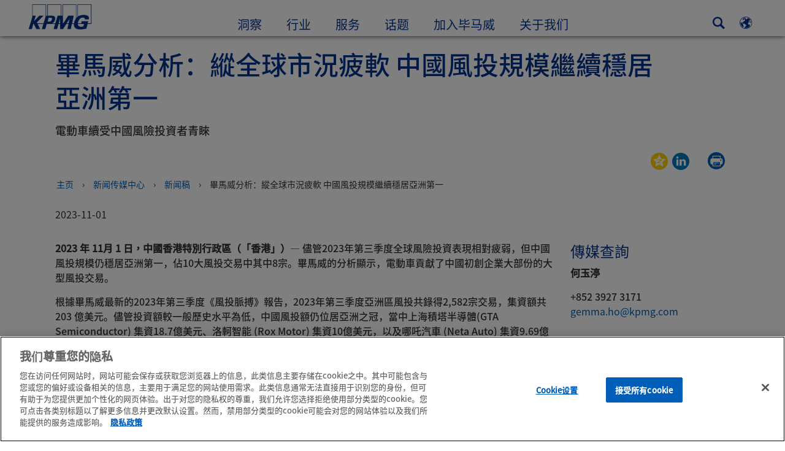

--- FILE ---
content_type: text/html
request_url: https://kpmg.com/cn/zh/home/media/press-releases/2023/11/china-continued-to-account-for-the-largest-share-of-vc-funding-in-asia-despite-soft-global-investment.html
body_size: 47916
content:

<!DOCTYPE html>
<html lang="zh-CN">
<head>
<meta http-equiv="content-type" content="text/html" charset="UTF-8"/>
<meta http-equiv="date" content="Thu, 23 May 2024 03:13:22 GMT"/>
<meta http-equiv="content-language" content="zh-CN"/>
<meta http-equiv="content-encoding" content="text/html"/>
<meta name="description" content="電動車續受中國風險投資者青睞"/>
<meta charset="utf-8"/>
<meta http-equiv="X-UA-Compatible" content="IE=edge,chrome=1"/>
<link rel="preload" as="font" type="font/otf" href="/etc/clientlibs/kpmgpublic/fonts/notoSans/SC/NotoSansSC-Regular.otf" crossorigin />
<link rel="preload" as="font" type="font/otf" href="/etc/clientlibs/kpmgpublic/fonts/notoSans/SC/NotoSansSC-Medium.otf" crossorigin />
<link rel="preconnect" href="https://assets.kpmg.com" crossorigin />
<link rel="preconnect" href="https://scripts.demandbase.com" crossorigin />
<link rel="preload" href='/etc/clientlibs/kpmgpublic/pages/global.min-61c96c.js' as="script"/>
<link rel="apple-touch-icon" sizes="180x180" href="/etc/designs/default/kpmg/favicons/apple-touch-icon-180x180.png"/>
<link rel="apple-touch-icon" sizes="167x167" href="/etc/designs/default/kpmg/favicons/apple-touch-icon-167x167.png"/>
<link rel="apple-touch-icon" sizes="152x152" href="/etc/designs/default/kpmg/favicons/apple-touch-icon-152x152.png"/>
<link rel="apple-touch-icon" sizes="120x120" href="/etc/designs/default/kpmg/favicons/apple-touch-icon-120x120.png"/>
<link rel="apple-touch-icon" sizes="76x76" href="/etc/designs/default/kpmg/favicons/apple-touch-icon-76x76.png"/>
<link rel="apple-touch-icon" sizes="60x60" href="/etc/designs/default/kpmg/favicons/apple-touch-icon-60x60.png"/>
<link rel="apple-touch-icon" href="/etc/designs/default/kpmg/favicons/apple-touch-icon.png"/>
<link rel="icon" type="image/png" href="/etc/designs/default/kpmg/favicons/favicon-16x16.png" sizes="16x16"/>
<link rel="icon" type="image/png" href="/etc/designs/default/kpmg/favicons/favicon-32x32.png" sizes="32x32"/>
<link rel="icon" type="image/svg+xml" href="/etc/designs/default/kpmg/favicons/favicon-32x32.svg" sizes="32x32"/>
<link rel="icon" type="image/svg+xml" href="/etc/designs/default/kpmg/favicons/favicon-96x96.svg" sizes="96x96"/>
<link rel="icon" type="image/svg+xml" href="/etc/designs/default/kpmg/favicons/favicon-16x16.svg" sizes="16x16"/>
<link rel="icon" type="image/svg+xml" href="/etc/designs/default/kpmg/favicons/android-chrome-512x512.svg" sizes="512x512"/>
<link rel="icon" type="image/svg+xml" href="/etc/designs/default/kpmg/favicons/android-chrome-192x192.svg" sizes="192x192"/>
<link rel="icon" type="image/svg+xml" href="/etc/designs/default/kpmg/favicons/android-chrome-144x144.svg" sizes="144x144"/>
<link rel="icon" type="image/svg+xml" href="/etc/designs/default/kpmg/favicons/android-chrome-96x96.svg" sizes="96x96"/>
<link rel="icon" type="image/svg+xml" href="/etc/designs/default/kpmg/favicons/android-chrome-72x72.svg" sizes="72x72"/>
<link rel="icon" type="image/svg+xml" href="/etc/designs/default/kpmg/favicons/android-chrome-48x48.svg" sizes="48x48"/>
<link rel="icon" type="image/svg+xml" href="/etc/designs/default/kpmg/favicons/android-chrome-36x36.svg" sizes="36x36"/>
<link rel="manifest" href="/etc/designs/default/kpmg/favicons/manifest.json"/>
<link rel="mask-icon" href="/etc/designs/default/kpmg/favicons/safari-pinned-tab.svg" color="#1e49e2"/>
<link rel="shortcut icon" href="/etc/designs/default/kpmg/favicon.ico"/>
<link rel="canonical" href="https://kpmg.com/cn/zh/home/media/press-releases/2023/11/china-continued-to-account-for-the-largest-share-of-vc-funding-in-asia-despite-soft-global-investment.html"/>
<meta http-equiv="last-modified" content="Thu, 23 May 2024 03:09:44 GMT"/>
<meta name="twitter:card" content="summary_large_image"/>
<meta name="DC.Description" content="電動車續受中國風險投資者青睞"/>
<meta name="twitter:title" content="畢馬威分析：縱全球市況疲軟 中國風投規模繼續穩居亞洲第一"/>
<meta name="twitter:site" content="@KPMG"/>
<meta name="DC.Language" content="zh-CN"/>
<meta name="DC.Title" content="畢馬威分析：縱全球市況疲軟 中國風投規模繼續穩居亞洲第一 - 毕马威中国"/>
<meta name="DC.Date" content="2024-05-23"/>
<meta name="DC.Format" content="text/html"/>
<meta name="robots" content="index, follow"/>
<meta name="twitter:creator" content="@KPMG"/>
<meta name="twitter:image" content="https://assets.kpmg.com/is/image/kpmg/coins-stack:cq5dam.web.1200.600"/>
<meta property="og:image" content="https://assets.kpmg.com/is/image/kpmg/coins-stack:cq5dam.web.1200.600"/>
<meta property="og:type" content="website"/>
<meta property="og:site_name" content="KPMG"/>
<meta property="og:title" content="畢馬威分析：縱全球市況疲軟 中國風投規模繼續穩居亞洲第一"/>
<meta property="og:locale" content="zh_cn"/>
<meta property="og:url" content="https://kpmg.com/cn/zh/home/media/press-releases/2023/11/china-continued-to-account-for-the-largest-share-of-vc-funding-in-asia-despite-soft-global-investment.html"/>
<meta property="og:description"/>
<script type="text/javascript">var kpmgMetaData={"KPMG_Business_Owner":"KPMG China","KPMG_Short_Desc":"電動車續受中國風險投資者青睞","KPMG_Industry_ID_Loc":"110566678028133689052285,192039136753087269580494","KPMG_Change_Frequency":"hourly","KPMG_Template":"/conf/kpmgpublic/settings/wcm/templates/editable-flex-template","KPMG_Article_Type":"Press Release","KPMG_Geographic_Origin_ID":"CN","KPMG_Article_ReadTime":"","KPMG_URL":"/cn/zh/home/media/press-releases/2023/11/china-continued-to-account-for-the-largest-share-of-vc-funding-in-asia-despite-soft-global-investment.html","KPMG_Image_Alt":"畢馬威中國榮獲私隱公署頒發「私隱之友嘉許獎2023」卓越金獎狀","KPMG_Article_Primary_Format":"Page","KPMG_BANNER_FLAG":"false","KPMG_Media_Typ_Path":"媒体格式/图像","KPMG_Geo_RelevanceID":"151752839687782157322802,180880467463278646163028,74203868698347813571523","KPMG_HTML_Copyright":"/content/kpmgpublic/platform/copyright/jcr:content/managedlistpar/copyright_205","KPMG_Article_Date":"01-Nov-2023","KPMG_Description":"電動車續受中國風險投資者青睞","KPMG_Persona_Path":"人物角色/受众/媒体/出版,人物角色/受众,人物角色/受众/媒体,人物角色/受众/媒体/博客,人物角色/受众/媒体/社交媒体影响者","KPMG_Article_Date_Time":"Wed Nov 01 11:50:00 UTC 2023","KPMG_GeoRelISO3166_3":"CHN,HKG,MAC","KPMG_GeoRelISO3166_2":"CN,HK,MO","KPMG_Cont_Type_Path":"內容种类/媒体/新闻稿","KPMG_Persona_ID":"105927557664451872444251,549916431768785771034065349584824,46151026339343833518661,202095995198023111149021,129165001187058781260793","KPMG_Geo_Rel_Path":"地理/亚洲/东亚/中国,地理/亚洲/东亚/中国香港特别行政区,地理/亚洲/东亚/中国澳门特别行政区","KPMG_Business_Owner_Group":"EN – CN – Market Services","KPMG_Ind_Path_Loc":"行业/金融/资本市场,行业/金融/投资管理","KPMG_Title":"畢馬威分析：縱全球市況疲軟 中國風投規模繼續穩居亞洲第一","KPMG_Tab_Type":"Insights","KPMG_Analytics_PageName":"cn:zh:home:media:press-releases:2023:11:china-continued-to-account-for-the-largest-share-of-vc-funding-in-asia-despite-soft-global-investment","KPMG_Med_For_Type_ID":"139530417022481105394120","KPMG_Document_Id":"OC01N1677064347962","KPMG_Content_Type_ID":"25264888076684342862134","KPMG_Short_Title":"畢馬威分析：縱全球市況疲軟 中國風投規模繼續穩居亞洲第一","KPMG_FONT":"variant_1","KPMG_Live_Copy":"false","KPMG_HTML_Title":"畢馬威分析：縱全球市況疲軟 中國風投規模繼續穩居亞洲第一","KPMG_Canonical_URL":"https://kpmg.com/cn/zh/home/media/press-releases/2023/11/china-continued-to-account-for-the-largest-share-of-vc-funding-in-asia-despite-soft-global-investment.html","KPMG_Seo_Priority":"1.0","KPMG_Geo_Rel_ISO3166":"156,344,446","KPMG_Template_Type":"editable-flex-template","KPMG_last_mod_rank":"1716433784263","KPMG_Image":"/content/dam/kpmg/cn/images/2020/12/coins-stack.jpg","KPMG_Blog_Topics":"","KPMG_Thought_Leadership":"false"};var appSearchConfigs={"pagination":{"page":{"current":2,"size":5}},"sortParamsMapping":{"trending":"kpmg_page_views_trending","KPMG_MOST_PLR":"kpmg_avg_time_spent","mostviewed":"kpmg_page_views","KPMG_Filter_Date":"kpmg_filter_date","relavance":"_score"},"fieldsMapping":{"contacttabs":[{"kpmg_image":{"raw":{}},"kpmg_article_date_time":{"raw":{}},"kpmg_non_decorative_alt_text":{"raw":{}},"kpmg_short_desc":{"raw":{}},"kpmg_is_rendition_optimized":{"raw":{}},"kpmg_article_readtime":{"raw":{}},"kpmg_title":{"raw":{}},"kpmg_image_alt":{"raw":{}},"kpmg_url":{"raw":{}}}],"partnerlocator":[{"kpmg_contact_fn":{"raw":{}},"kpmg_contact_ln":{"raw":{}},"kpmg_contact_job_ttl":{"raw":{}},"kpmg_url":{"raw":{}}}],"toppicks":[{"kpmg_image":{"raw":{}},"kpmg_template":{"raw":{}},"kpmg_primary_tag":{"raw":{}},"kpmg_short_title":{"raw":{}},"kpmg_non_decorative_alt_text":{"raw":{}},"kpmg_short_desc":{"raw":{}},"kpmg_article_type":{"raw":{}},"kpmg_article_primary_format":{"raw":{}},"kpmg_is_rendition_optimized":{"raw":{}},"kpmg_article_readtime":{"raw":{}},"kpmg_image_alt":{"raw":{}},"kpmg_url":{"raw":{}}}],"blog":[{"kpmg_image":{"raw":{}},"kpmg_description":{"raw":{}},"kpmg_blog_topics":{"raw":{}},"kpmg_short_desc":{"raw":{}},"kpmg_non_decorative_alt_text":{"raw":{}},"kpmg_blog_date":{"raw":{}},"kpmg_is_rendition_optimized":{"raw":{}},"kpmg_article_readtime":{"raw":{}},"kpmg_title":{"raw":{}},"kpmg_image_alt":{"raw":{}},"kpmg_url":{"raw":{}}}],"relatedcontent":[{"kpmg_image":{"raw":{}},"kpmg_non_decorative_alt_text":{"raw":{}},"kpmg_short_desc":{"raw":{}},"kpmg_article_type":{"raw":{}},"kpmg_is_rendition_optimized":{"raw":{}},"kpmg_title":{"raw":{}},"kpmg_image_alt":{"raw":{}},"kpmg_url":{"raw":{}},"kpmg_template_type":{"raw":{}}}],"contactcarousel":[{"kpmg_image":{"raw":{}},"kpmg_non_decorative_alt_text":{"raw":{}},"kpmg_cont_mem_firm":{"raw":{}},"kpmg_contact_job_ttl":{"raw":{}},"kpmg_title":{"raw":{}},"kpmg_contact_fn":{"raw":{}},"kpmg_suffix":{"raw":{}},"kpmg_contact_ln":{"raw":{}},"kpmg_contact_mn":{"raw":{}},"kpmg_contact_city":{"raw":{}},"kpmg_salutation":{"raw":{}},"kpmg_state":{"raw":{}},"kpmg_short_desc":{"raw":{}},"kpmg_is_rendition_optimized":{"raw":{}},"kpmg_image_alt":{"raw":{}},"kpmg_url":{"raw":{}}}],"articlecarousel":[{"kpmg_image":{"raw":{}},"kpmg_contact_fn":{"raw":{}},"kpmg_contact_ln":{"raw":{}},"kpmg_short_title":{"raw":{}},"kpmg_article_date_time":{"raw":{}},"kpmg_contact_country":{"raw":{}},"kpmg_non_decorative_alt_text":{"raw":{}},"kpmg_short_desc":{"raw":{}},"kpmg_is_rendition_optimized":{"raw":{}},"kpmg_image_alt":{"raw":{}},"kpmg_url":{"raw":{}}}],"articlequery":[{"kpmg_image":{"raw":{}},"kpmg_description":{"raw":{}},"kpmg_filter_date":{"raw":{}},"kpmg_banner_flag":{"raw":{}},"kpmg_primary_tag":{"raw":{}},"kpmg_article_date":{"raw":{}},"kpmg_non_decorative_alt_text":{"raw":{}},"kpmg_article_readtime":{"raw":{}},"kpmg_title":{"raw":{}},"kpmg_article_date_time":{"raw":{}},"kpmg_page_views":{"raw":{}},"kpmg_tab_type":{"raw":{}},"kpmg_short_desc":{"raw":{}},"kpmg_avg_time_spent":{"raw":{}},"kpmg_is_rendition_optimized":{"raw":{}},"kpmg_article_primary_format":{"raw":{}},"kpmg_article_type":{"raw":{}},"kpmg_image_alt":{"raw":{}},"kpmg_url":{"raw":{}},"kpmg_template_type":{"raw":{}},"kpmg_sl_gl_id":{"raw":{}}}],"trendinglistnew":[{"kpmg_image":{"raw":{}},"kpmg_description":{"raw":{}},"kpmg_article_date_time":{"raw":{}},"kpmg_non_decorative_alt_text":{"raw":{}},"kpmg_is_rendition_optimized":{"raw":{}},"kpmg_title":{"raw":{}},"kpmg_image_alt":{"raw":{}},"kpmg_url":{"raw":{}}}],"latestthinking":[{"kpmg_image":{"raw":{}},"kpmg_description":{"raw":{}},"kpmg_non_decorative_alt_text":{"raw":{}},"kpmg_is_rendition_optimized":{"raw":{}},"kpmg_title":{"raw":{}},"kpmg_image_alt":{"raw":{}},"kpmg_url":{"raw":{}}}],"broader":[{"kpmg_description":{"raw":{}},"kpmg_banner_flag":{"raw":{}},"kpmg_primary_tag":{"raw":{}},"kpmg_article_date":{"raw":{}},"kpmg_contact_job_ttl":{"raw":{}},"kpmg_title":{"raw":{}},"kpmg_contact_city":{"raw":{}},"kpmg_event_start_time":{"raw":{}},"kpmg_article_date_time":{"raw":{}},"kpmg_tab_type":{"raw":{}},"kpmg_short_desc":{"raw":{}},"kpmg_image_alt":{"raw":{}},"kpmg_url":{"raw":{}},"kpmg_template_type":{"raw":{}},"kpmg_image":{"raw":{}},"kpmg_non_decorative_alt_text":{"raw":{}},"kpmg_article_readtime":{"raw":{}},"kpmg_contact_fn":{"raw":{}},"kpmg_contact_ln":{"raw":{}},"kpmg_event_type":{"raw":{}},"kpmg_contact_country":{"raw":{}},"kpmg_is_rendition_optimized":{"raw":{}},"kpmg_article_primary_format":{"raw":{}},"kpmg_article_type":{"raw":{}},"kpmg_event_startdate":{"raw":{}}}],"listing":[{"kpmg_title":{"raw":{}},"kpmg_url":{"raw":{}}}],"shorter":[{"kpmg_image":{"raw":{}},"kpmg_description":{"raw":{}},"kpmg_banner_flag":{"raw":{}},"kpmg_primary_tag":{"raw":{}},"kpmg_article_date":{"raw":{}},"kpmg_non_decorative_alt_text":{"raw":{}},"kpmg_title":{"raw":{}},"kpmg_short_desc":{"raw":{}},"kpmg_is_rendition_optimized":{"raw":{}},"kpmg_article_primary_format":{"raw":{}},"kpmg_article_type":{"raw":{}},"kpmg_image_alt":{"raw":{}},"kpmg_url":{"raw":{}},"kpmg_template_type":{"raw":{}}}]},"facets":{"All_Global":["kpmg_topic_path_facet","kpmg_filter_year","kpmg_geo_rel_path_facet","kpmg_ind_path_loc_facet","kpmg_service_pth_loc_facet"],"Insights_Global":["kpmg_filter_year","kpmg_ind_path_facet","kpmg_service_path_facet","kpmg_topic_path_facet","kpmg_geo_rel_path_facet"],"People_Local":["kpmg_filter_year","kpmg_ind_path_loc_facet","kpmg_service_pth_loc_facet","kpmg_topic_path_facet","kpmg_cont_mem_firm"],"All_Local":["kpmg_topic_path_facet","kpmg_filter_year","kpmg_geo_rel_path_facet","kpmg_ind_path_loc_facet","kpmg_service_pth_loc_facet"],"Insights_Local":["kpmg_filter_year","kpmg_geo_rel_path_facet","kpmg_ind_path_loc_facet","kpmg_service_pth_loc_facet","kpmg_topic_path_facet"],"Events_Local":["kpmg_filter_year","kpmg_ind_path_loc_facet","kpmg_service_pth_loc_facet","kpmg_topic_path_facet","kpmg_geo_rel_path_facet"],"PressReleases_Global":["kpmg_filter_year","kpmg_ind_path_facet","kpmg_service_path_facet","kpmg_topic_path_facet","kpmg_geo_rel_path_facet"],"PressReleases_Local":["kpmg_filter_year","kpmg_geo_rel_path_facet","kpmg_ind_path_loc_facet","kpmg_service_pth_loc_facet","kpmg_topic_path_facet"],"People_Global":["kpmg_filter_year","kpmg_cont_mem_firm","kpmg_ind_path_facet","kpmg_service_path_facet","kpmg_topic_path_facet"],"Events_Global":["kpmg_filter_year","kpmg_geo_rel_path_facet","kpmg_ind_path_facet","kpmg_service_path_facet","kpmg_topic_path_facet"],"Blogs_Global":["kpmg_blog_topics","kpmg_filter_year","kpmg_geo_rel_path_facet","kpmg_topic_path_facet","kpmg_ind_path_facet","kpmg_service_path_facet"],"Blogs_Local":["kpmg_blog_topics","kpmg_filter_year","kpmg_geo_rel_path_facet","kpmg_ind_path_loc_facet","kpmg_service_pth_loc_facet","kpmg_topic_path_facet"]}};var appSearchClientEnv="";var isadmactive="true";var kpmgAssetDomain="https:\/\/assets.kpmg.com";var calanderProperties={"longMonths":["一月","二月","三月","四月","五月","六月","七月","八月","九月","十月","十一月","十二月"],"shortMonths":["一月","二月","三月","四月","五月","六月","七月","八月","九月","十月","十一月","十二月"],"timeMeridiems":["AM","PM"]};var dateFormatProperties={"showMeridiem":false,"transformations":{"dayType":"dd","monthType":"mm","hourType":"HH","monthCase":"cc","yearType":"y"},"timeSeparator":":","fields":[{"item1":"year"},{"item2":"month"},{"item3":"day"}],"separators":[{"item1":"-"},{"item2":"-"},{"item3":""}]};var kpmgDateFormat="yyyy-mm-dd:Japanese Industrial Standard Christian Era";var kpmgDateSeperator1='\u002D';var kpmgDateSeperator2='\u002D';var kpmgDateSeperator3='';var KPMG=KPMG||{};var isAuthor=false;var searchFacetsFlag=true;if(navigator.userAgent.match(/iPad/i)===null){var meta;meta=document.createElement('meta');meta.name="viewport";meta.id='kpmgViewport';meta.content="width=device-width, initial-scale=1.0, user-scalable=1.0";document.getElementsByTagName("head")[0].appendChild(meta);}
if(navigator.userAgent.match(/iPhone/i)){var meta;meta=document.createElement('meta');meta.name="viewport";meta.id='kpmgViewport';meta.content="width=device-width, initial-scale=1.0, user-scalable=no";document.getElementsByTagName("head")[0].appendChild(meta);}</script>
<script type="application/ld+json">
            {"itemListElement":[{"item":{"image":"https://assets.kpmg.com/content/dam/kpmg/images/2016/04/office-prince-building-central-hong-kong-china.jpg/jcr:content/renditions/original","name":"主页","@id":"https://kpmg.com/cn/zh/home.html"},"@type":"ListItem","position":1},{"item":{"image":"https://assets.kpmg.com/content/dam/kpmg/cn/images/2016/04/office-building-reflection-under-the-sun.jpg/jcr:content/renditions/original","name":"新闻传媒中心","@id":"https://kpmg.com/cn/zh/home/media.html"},"@type":"ListItem","position":2},{"item":{"image":"https://assets.kpmg.com/content/dam/kpmg/cn/images/2020/10/spectrum-neon-lights.jpg/jcr:content/renditions/original","name":"新闻稿","@id":"https://kpmg.com/cn/zh/home/media/press-releases.html"},"@type":"ListItem","position":3},{"item":{"image":"https://assets.kpmg.com/content/dam/kpmg/cn/images/2020/12/coins-stack.jpg/jcr:content/renditions/original","name":"畢馬威分析：縱全球市況疲軟  中國風投規模繼續穩居亞洲第一","@id":"https://kpmg.com/cn/zh/home/media/press-releases/2023/11/china-continued-to-account-for-the-largest-share-of-vc-funding-in-asia-despite-soft-global-investment.html"},"@type":"ListItem","position":4}],"@type":"BreadcrumbList","@context":"http://schema.org/"}
    </script>
<script type="application/ld+json">
            {"datePublished":"2023-11-01T19:50:00.000+08:00","image":{"@type":"ImageObject","width":1200,"url":"https://assets.kpmg.com/content/dam/kpmg/cn/images/2020/12/coins-stack.jpg/jcr:content/renditions/original","height":600},"@type":"NewsArticle","author":[],"publisher":{"@type":"organization","name":"KPMG","logo":{"@type":"ImageObject","url":"https://assets.kpmg.com/content/dam/kpmg/xx/images/2018/07/kpmg-logo.jpg"}},"@context":"http://schema.org","headline":"畢馬威分析：縱全球市況疲軟  中國風投規模繼續穩居亞洲第一"}
    	</script>
<script type="text/javascript">window.regexValues=window.regexValues||{nameJs:"[0\u002D9|\x22~`!@#$%^\x26()_={}[\\]:;\x27,.<>+*\\\/\\\\?]"?new RegExp("[0\u002D9|\x22~`!@#$%^\x26()_={}[\\]:;\x27,.<>+*\\\/\\\\?]"):"",cityJs:""?new RegExp(""):"",emailJs:"^([a\u002DzA\u002DZ0\u002D9.+_\u002D]*@([0\u002D9a\u002DzA\u002DZ][\u002D\\w]*[0\u002D9a\u002DzA\u002DZ]\\.)+[a\u002DzA\u002DZ]{2,9})$"?new RegExp("^([a\u002DzA\u002DZ0\u002D9.+_\u002D]*@([0\u002D9a\u002DzA\u002DZ][\u002D\\w]*[0\u002D9a\u002DzA\u002DZ]\\.)+[a\u002DzA\u002DZ]{2,9})$"):"",phoneJs:""?new RegExp(""):"",cnameJs:""?new RegExp(""):"",roleJs:""?new RegExp(""):"",messageJs:"^[^%{}<>]+$"?new RegExp("^[^%{}<>]+$"):"",};</script>
<link rel="stylesheet" href='/etc/clientlibs/kpmgpublic/global/css/global-9d6fcf.css'/>
<script type="text/javascript">window.kpmgPath=window.location.pathname.toLowerCase();var preferredSite='';function getCookie(cname){var name=cname+"=";var cArray=document.cookie.split(';');for(var i=0;i<cArray.length;i++){var c=cArray[i];while(c.charAt(0)==' '){c=c.substring(1);}
if(c.indexOf(name)==0){preferredSite=c.substring(name.length,c.length);preferredSite=preferredSite.indexOf(".html")>-1?preferredSite:"";return true;}}}
if(window.kpmgPath==="/xx/en/home.html"&&document.referrer===""){getCookie("p_source");if(preferredSite.length>0&&preferredSite!=="/xx/en/home.html"){var geoUserSite=encodeURI(preferredSite)
window.location=geoUserSite;}}
window.kpmgPersonalize=window.kpmgPersonalize||{hideLogicTree:false,displayNameFormat:"",isPersonalize:false,isSitePersonalize:false,isPageTagsFlagEnabled:false,isContentRefreshEnabled:false,isPPC:false,firstnameLastnameSwitch:true,isBlog:false,blogHomePage:"",blogPath:""||"blogs",blogResultCount:"90"||"0",userAccInfoExpiry:24,fetchDataAndPersonalize:null,getCaptchaKey:"6LfauzAUAAAAAKtLWpawmB\u002DD5LslW_V5ul7Q_dUM",isCaptchaEnabled:"true",downloadDataExpiryWindow:24,resendVerifyEmailDefaultTime:"60",db:{CDCWrapper:null,data:null,},mapping:{url:""},snp:{url:"",timeout:0,data:null,params:{languageCode:"zh"||"en",countryCode:"cn"||"xx",sortType:"",sortTypeKey:"",tagCategory:"",timeBoxParameter:""}},registrationPromoOverlay:{revisitCounter:"3",returnWindowInMinutes:"30",returnWindowInDays:"14"},misc:{isAuthor:false,ageVerificationReq:false,isSitePersonalizeAndRhfEnabled:""||false,dashboardLimitNo:0,triggerRefreshFeedback:0,triggerHideFeedback:0,cellLevelCombinedHideRefresh:0,rejectedListLimit:0,locationNavigatorPage:"",RfpFormLocationSelector:""},i18n:{gigyaMsgs:{kpmg_sign_up_header:"以现有的社交媒体帐号登录",kpmg_sign_up_text:"Get started by using an existing social media account or fill in the fields below to gain access to articles, research and resources.",kpmg_already_have_an_account:"已经拥有帐号？",kpmg_log_in:"登录",kpmg_learn_more:"了解更多",kpmg_create_an_account:"创建帐号",kpmg_required:"必须输入",kpmg_info_email:"邮箱地址将用作登录“我的毕马威”帐号",kpmg_info_password:"密码长度最少八个字符，当中最少一個数目字、一个大写和一个小写英文字母。请勿输入全角字符。",kpmg_privacy_statement_text:"我确认我已经阅读<a target=\\\x22_blank\\\x22 href=\\\x22..\/misc\/privacy.html\\\x22 class=\\\x22mygigya\u002Dlink privacy\u002Dstatement\\\x22>毕马威网上隐私声明<\/a>和明白当中的条文。<span style=\\\x22margin: 0px 10px 0px 0px;\\\x22>\x26nbsp;<\/span><div class=\\\x22outer\u002Dshape arrow\u002Dbg field\u002Dvalid\u002Drequired\\\x22><div class=\\\x22right\u002Darrow\\\x22><\/div><div class=\\\x22arrow\u002Dlabel left\u002Dbox field\u002Dvalid\u002Drequired\\\x22>Required<\/div><\/div>",kpmg_privacy_statement_link_text:"KPMG Online Privacy Statement",kpmg_captcha_text:"请于空格输入下列的两个文字（以半角空格分开两个文字）。",kpmg_cancel:"取消",kpmg_continue:"继续",kpmg_social_sign_in_header:"登录方法：",kpmg_social_sign_in_text:"You are signed in with the social account that you registered with",kpmg_cancel_registration_header:"取消注册？",kpmg_cancel_registration_text:"你确定取消注册“我的毕马威”？",kpmg_go_back:"返回",kpmg_registration_done_header:"Thank You For Registering.",kpmg_thank_you_text:"欢迎注册毕马威帐号。你可以设置“我的毕马威”的偏好或返回你刚收藏的文章。",kpmg_go_to_mykpmg:"进入“我的毕马威”",kpmg_return_to_my_article:"返回我的文章",kpmg_error_tc_authored_msg_tc1:"请确认您接受网上隐私声明",kpmg_error_tc_authored_msg_tc2:"请勾选继续",kpmg_error_tc_authored_msg_tc3:"请勾选继续",kpmg_privacy_acceptance_error_msg_tc1:"请确认您接受网上隐私声明",kpmg_welcome_back:"欢迎回来，",kpmg_sign_in_header:"以现有的社交媒体帐号登录",kpmg_not_yet_registered:"还未注册？",kpmg_use_your_kpmg_login_credentials:"以现有的毕马威帐号登录",kpmg_i_forgot_my_password:"忘记密码",kpmg_keep_me_signed_in:"保持登录狀态",kpmg_forgot_password_header:"Please enter your email address to reset your password.",kpmg_forgot_password_text:"请输入你的邮箱以重置密码。",kpmg_reset_password:"重置密码",kpmg_forgot_password_thank_you_text:"谢谢。若此邮箱已被用作注册毕马威帐号，我们将发送一个包含重置密码链接的邮件。",kpmg_return_to_login:"返回登录页",kpmg_info_password_first:"密码长度最少",kpmg_info_password_second:"八个字符，当中最少一個数目字、一个大写和一个小写英文字母。请勿输入全形字符。",kpmg_reset_password_thank_you_text:"你的密码已成功重置。",kpmg_too_many_failed_attempts_header:"失败动作次数太多。",kpmg_too_many_failed_attempts_text:"你的帐号被封锁24小时，你可能需要重置你的密码。",account_is_disabled:"帐号无效",account_temporarily_locked_out:"帐号暂时被封锁",and:"和",available:"可使用",checking:"检查中",choose_file:"选择文件",email_address_is_invalid:"邮箱地址无效",email_already_exists:"邮箱已占用",fair:"一般",invalid_fieldname:"无效的%fieldname",invalid_login_or_password:"Invalid login or password",invalid_username_or_password:"Invalid username or password",login_identifier_exists:"Login identifier exists",maximum_size_of_3mb:"Maximum size of 3MB.",no_file_chosen:"No file chosen",not_available:"未能使用",num_characters_total:"%num个字符",num_of_the_following_groups:"以下%num项：一个大写英文字母、一个小写英文字母、一个数目字、一个特殊符号。请勿输入全形字符。",password_does_not_meet_complexity_requirements:"Password does not meet complexity requirements",password_must_contain_at_least:"Password must contain at least",password_strength_colon:"Password must contain at least:",passwords_do_not_match:"Passwords do not match",old_password_cannot_be_the_same_as_new_password:"新密码不可以与旧密码相同",please_enter_a_valid_fieldname:"Please enter a valid %fieldname",please_enter_fieldname:"Please enter %fieldname",profilePhoto_fileSizeError:"Photo format: JPG\/GIF\/PNG. Size: up to 3MB.",sorry_we_are_not_able_to_process_your_registration:"Sorry, we are not able to process your registration",strong:"Strong",there_are_errors_in_your_form_please_try_again:"你的表单有错误，请再试。",there_is_no_user_with_that_username_or_email:"There is no user with that username or email",these_passwords_do_not_match:"These passwords do not match",this_field_is_required:"This field is required",too_weak:"Too weak",unique_identifier_exists:"Unique identifier exists",username_already_exists:"Username already exists",very_strong:"Very strong",weak:"Weak",wrong_password:"Wrong password",your_age_does_not_meet_the_minimal_age_requirement:"Your age does not meet the minimal age requirement (13+) for this site",kpmg_salutation:"称呼",managesubscriptions:"To manage your subscriptions, click here"},customMsgs:{gigya_error_primary_action:"好",gigya_error_title:"对不起",gigya_account_disabled_error_title:"抱歉",gigya_account_disabled_error_primary_action:"OK",gigya_error_description:"服务暂时受阻，我们的工程人员正在修复。",gigya_account_disabled_error_description:"这个帐号无效",gigya_cookies_disabled_error_description:"我们未能完成你的要求，因为你的浏览器阻止第三方cookies。本网站使用第三方cookies的辅助来提供最佳的浏览体验。请检查你的浏览器设定并允许第三方cookies，然后再次执行此动作。",gigya_name_validation_error_message:"不支持特殊符号和数字",kpmg_error_numbervalidation:"仅支持数字",kpmg_placeholder_first_name:"名字",kpmg_placeholder_last_name:"姓氏",kpmg_placeholder_email:"电邮",kpmg_placeholder_password:"密码i18n",kpmg_placeholder_confirm_password:"再次输入密码",kpmg_placeholder_company_optional:"公司（可选填）",kpmg_placeholder_select_country:"选择国家\/地区",toppicksfor:"首选给",you:"你",items:"个项目",remove:"移除",yes:"是",no:"不",organization:"机构",quicksavedlist:"快速收藏清单",urllink:"URL链接",verify_email_err_title:"邮件已发送",verify_email_err_desc:"确认邮件已发送，请检查邮箱。",verify_email_congrats_title:"恭喜",verify_email_congrats_desc:"你的邮箱已获验证，欢迎使用毕马威帐号。",office_locator_geolocation_error:"定位时出现错误",office_locator_nocities_error:"所选国家\/地区找不到相关城市",office_locator_noresults_error:"沒有找到办事处",showanotherarticle:"显示另一篇文章",dontshowarticleagain:"不要再显示此文章",updatemypreferences:"更新我的偏好设定",addtolibrary:"Add to library",refreshcontent:"Refresh content",share:"分享",readMore:"快速查看",or_divider_text:"或",cross_site_error_title:"订阅时发生错误",cross_site_error_description:"此通讯系列不屬于你注册帐号所选的国家\/地区。",deleteThisList:"Delete this list",editYourListName:"编辑你的清单名称",shareThisList:"Share this list",move:"移动",delete:"删除",placeholdertextforfiltersubscriptions:"以你的偏好筛选订阅",selectedinterestslist:"选择感兴趣项目：",onboardingbasedsubscriptiontitle:"你感兴趣的订阅：",interestsbasedsubscriptiontitle:"与你关注相关的订阅：",subscriptionsinterestedintitle:"你可能感兴趣的订阅：",registrationPromoTitle:"对毕马威{tag_name}內容感兴趣？",registrationPromoDescription:"现在注册并设置你的个性化{tag_name}仪表板。",noArticleErrorTitle:"错误",noArticleErrorMessage:"此清单內的文章不再供参阅。",noArticleErrorDetail:"请使用以下链接",noArticleErrorDetail1:"请使用以下链接",noArticleErrorDetail2:"或使用网站搜索功能。",searchLabel:"搜索",searchLibList:"搜索文库中的清单",libraryListDeleteThisArticle:"删除此文章",libraryListDeleteThisArticleDescription:"你确定删除此文章吗？",libraryListSuccessDescription:"delete successful.",libraryListDeleteIt:"Yes, delete",libraryListNotlongeravailable:"文章不再供参阅",libraryListArticlenolongeravailabledescription:"一篇文章不再供参阅。",kpmgLibraryListArticleWasRemovedFromLabel:"不再存在于",libraryListMobilenolongeravlbl:"不再供参阅。",libraryListArtitwasremovedfrom:"不再存在于",libraryListArticlesnolongeravailabledescription:"以下文章不再供参阅，不再存在于",libraryListShareThisListDescription:"Copy and paste this url to share it.",libraryListCopy:"复制",libraryListCancel:"取消",libraryListMovearticle:"移动此文章到另一个清单",libraryListInstrutiontext:"你可以收藏此文章到你的文库或你指定的清单。",libraryListAlreadysaved:"已收藏",libraryListAlreadysavedarticle:"你已经收藏此文章到",libraryListChoosealist:"选择清单",libraryListCreatealist:"创建新清单",libraryListThatNameIsTaken:"清单名称已存在",libraryListEmpty:"无效的清单名称",libraryListSave:"收藏",libraryListEnternewlist:"输入新的清单名称",libraryListAddtolibraryoverlayCancel:"取消",libraryListCancel1:"取消",createAList:"创建新清单",createsuccessdescription:"成功创建清单",listmanagementsave:"Save",deleteThisListDescription:"If you delete this list, you will lose all the articles saved in it. Are you sure you want to delete this list?",keepIt:"No, keep it",editsuccessdescriptionmobile:"成功更改名字",namechanges:"Name changed",listnamechanged:"The list name has been successfully changed",copySuccessDescription:"已复制链接到剪贴板。",copyFailedClipboardAccessDenied:"未能拷貝链接，请允许网页使用剪贴板。",formbuilderCongratsTitle:"谢谢",formbuilderCongratsDescription:"你已经成功注册。",formbuilderCongratsClose:"关闭",expiredtokenmodaltitle:"你的存缓已过期",expiredtokenmodaldescription:"存缓已过期，请完成注册存取內容。",expiredtokenmodalclosebutton:"关闭",addMoreInterestsTitle:"新增兴趣项目到你的档案",addTagToInterests:"新增兴趣标签",saveInterestTitle:"加入此兴趣项目？",search:"搜索",close:"关闭",resentemail:"我们已发送另一确认信息到：",verifyemaillabel:"验证邮箱",resendconfirmation:"重发确认邮件",logoutinfo:"You\x27ve logged out",logoutdescription:"You\x27ve successfully logged out. You will now be taken to the Home Page.",verifyemail:"请验证你的邮箱以继续登录你的帐号。",interestsSearchPlaceholder:"在此输入兴趣项目",interestsAlreadySelected:"已选择 \u002D 管理兴趣项目可移除",interestsSave:"保存",verifyEmailClose:"关闭",profileChangesSaved:"已保存修改",profileChangesSavedSuccessfully:"已保存你所作的修改。",minReadTime:"READ_TIME min read",minsReadTime:"READ_TIME mins read",officeLocationFax:"传真",officeLocationTel:"电话",officeLocationNoResults:"No matching results found for",officeLocationsSearchTerm:"",searchResultsCopyOne:"",agreeLabel:"I agree to KPMG online privacy statement",expand:"expand",collapse:"collapse",addedtolibrary:"Added to Library",articleposteddate:"Article Posted date",relatedarticles:"Related Articles",moreoptions:"More Options",closeyourrecommendations:"Close your recommendations",wasaddedtothelistoflists:"was added to the list of lists",removedfromthelist:"Removed from the list",sectionfilters:"Section Filters",closeandreturntohomepage:"Close and return to home page",current:"current",completed:"completed",returntohomepage:"and return to the home page",belowsubscriptions:"once it is checked the below subscriptions will be available.",suggestthesubscriptions:"On selection of a suggestion the subscriptions list present below will be filtered.",openinanewwindow:"Opens in a new window",blogposts:"blog posts",category:"category",enableordisable:"enable or disable",articles:"articles",country:"国家\/地区",selected:"this post is interesting. selected",deselected:"this post is interesting. deselected",profileprogress:"Your profile is <%> complete",profilecompleted:"Congratulations, your profile is now complete!",completeprofile:"Complete your profile",addinterests:"Add interests",addsubscriptions:"Add subscriptions",starticon:"Gated content exclusive to KPMG members",yourinterests:"Your Interests",suggestmorecta:"Suggest More",alertmessage1:"Delete interest",alertdescription1:"Pinned articles will be removed once deleted",alertmessage2:"A maximum of 5 pinned articles allowed",alertmessagetitle:"Maximum Pins Reached",viewgatedcontentcta:"View Gated Content",nonewcontent:"No new content at this time.",viewallsubscriptionscta:"View All Subscriptions",gcsectiontitle:"Gated Content Section: Title",gcsectiondescription:"Gated Content Section: Description",hidegatedcontent:"Hide Gated Content",emptygatedcontentdescription:"It appears you have not yet subscribed to any such gated content.",articlesTwoFour:"articles",articlesFive:"articles",listsTwoFour:"Lists",listsFive:"Lists"}},pagesInfo:{interests:{isActive:false,reqLogin:true,redirectTo:"../user/login.html"},myaccount:{isActive:false,reqLogin:true,redirectTo:"../user/login.html"},dashboard:{isActive:false,reqLogin:true,redirectTo:"/user/login.html"},library:{isActive:false,reqLogin:true,redirectTo:"../user/login.html"},communicationpreference:{isActive:false,reqLogin:true,redirectTo:"../../user/login.html"},privacypreference:{isActive:false,reqLogin:true,redirectTo:"../../user/login.html"}},urlmapping:{learnMore:"",addtolib:"",feedback:"",fgeCongrats:"",fgeError:"",resetPassword:"",isUserRegistrationOverlayExists:"false"}};window.kpmgPersonalize.db.CDCWrapper=function(dbData){var eventObj=null;window.kpmgPersonalize.db.data=dbData;Dmdbase_CDC.callback(dbData);if(digitalData){digitalData.user.ipAddress=dbData.ip;}
try{eventObj=new Event("dbData.received");}
catch(error){eventObj=document.createEvent("Event");eventObj.initEvent("dbData.received",false,false);}
document.dispatchEvent(eventObj);};window.__gigyaConf=window.__gigyaConf||{};window.__gigyaConf.customLang=window.kpmgPersonalize.i18n.gigyaMsgs;</script>
<link rel="stylesheet" href='/etc/clientlibs/kpmgpublic/editable-flex-template/css/editable-flex-template-8d195f.css'/>
<meta name="msapplication-TileColor" content="#1e49e2"/>
<meta name="msapplication-TileImage" content="/etc/designs/default/kpmg/favicons/mstile-144x144.svg"/>
<meta name="msapplication-config" content="/etc/designs/default/kpmg/favicons/browserconfig.xml"/>
<meta name="theme-color" content="#1e49e2"/>
<title>畢馬威分析：縱全球市況疲軟 中國風投規模繼續穩居亞洲第一 - 毕马威中国</title>
<link rel="stylesheet" type="text/css" href="/content/dam/kpmg/others/css/privacy_fix.css"/>
<!-- Google Analytics -->
<script>(function(i,s,o,g,r,a,m){i['GoogleAnalyticsObject']=r;i[r]=i[r]||function(){(i[r].q=i[r].q||[]).push(arguments)},i[r].l=1*new Date();a=s.createElement(o),m=s.getElementsByTagName(o)[0];a.async=1;a.src=g;m.parentNode.insertBefore(a,m)})(window,document,'script','https://www.google-analytics.com/analytics.js','ga');ga('create','UA-13230457-4','auto');ga('send','pageview');</script>
<!-- End Google Analytics -->
<script type="text/javascript" src='/etc/clientlibs/kpmgpublic/global/js/updateLoadedPartialHeader-322c7b.js'></script>
<meta name="template" content="editable-flex-template"/>
<meta name="viewport" content="width=device-width, initial-scale=1"/>
<link rel="stylesheet" href="/etc.clientlibs/kpmgxfsite/clientlibs/clientlib-base.css" type="text/css">
<link rel="stylesheet" href="/etc.clientlibs/kpmgxfsite/clientlibs/clientlib-dependencies.css" type="text/css">
<link rel="stylesheet" href="/etc.clientlibs/kpmgxfsite/clientlibs/clientlib-site.css" type="text/css">
<style>.GlobalQuotePodRight1{background-color:#f6f6f6;padding:15px;border-radius:12px}.GlobalQuotePodRight1 a:hover{color:#fff;text-decoration:none}.GlobalQuotePodRight1 img{width:20%;border-radius:50%;float:right;margin:0 0 30px 30px}.GlobalQuotePodRight1 p{font-family:'Open Sans',Arial,Helvetica,sans-serif;font-size:1.6rem;line-height:1.5;font-weight:400;color:#333;margin-bottom:10px;margin-top:-20px}.GlobalQuotePodRight1 h3{font-family:'Open Sans',Arial,Helvetica,sans-serif;color:#00338d;font-size:1.8rem;font-weight:400;margin:10px 10px 10px 0;line-height:1.3}@media only screen and (max-width:640px){.GlobalQuotePodRight1 img{width:60%;border-radius:50%;float:none;align:center;margin:auto}}</style></head>
<body class="base-editable-template-page page basicpage">
<div class="template">
<div id="gig_showSimpleShareUI" class="gig-simpleShareUI fixed-and-off-page">
<div class="gig-simpleShareUI-inner">
<span class="icon-gig-simpleShareUI-closeButton">
<span class="sr-only">close</span>
</span>
<div class="gig-simpleShareUI-caption">
<div class="gig-simpleShareUI-caption-text">Share with your friends</div>
</div>
<div id="show-share-bar-container" class="gig-simpleShareUI-content">
</div>
</div>
</div>
<header class="global-navigation">
<div id="navigation-v2-data" class="bs5" style="position:fixed" data-site-info='{
		"assetsDomain": "https://assets.kpmg.com",
		"isAuthor": false,
		"isPersonalized": false,
		"isTemplatePersonalized": false,
		"isBlog":  false 
	}'>
<!-- LOGO -->
<div id="navigation-v2-data-logo" data-logo='{
			  "imgURL": "/is/image/kpmg/kpmg-logo-1",
			  "altText": "毕马威",
			  "linkURL": "/cn/zh/home.html"
		}'>
</div>
<!-- Blog header data -->
<!-- NABAR-NAV -->
<div id="navigation-v2-data-navbar-nav" data-navbar-nav='{
			"insights": {
				"id": "insights-flyout",
				"i18nLabel": 	" 洞察 ",
				"linkURL" : 	"/cn/zh/home/insights.html"
			},
			"industries": {
				"id": "industries-flyout",
				"i18nLabel": " 行业 ",
				"linkURL" : "/cn/zh/home/industries.html"
			},
			"services": {
				"id": "services-flyout",
				"i18nLabel": " 服务 ",
				"linkURL": "/cn/zh/home/services.html"
			},
			"optional": {
				"id": "optional-flyout",
				"i18nLabel": "话题",
				"linkURL": "/cn/zh/home/topics.html",
				"internalLinkFlag": "true",
				"newTabAllow": "以新标签或窗口开启"
			},
			"optional1": {
				"id": "optional2-flyout",
				"i18nLabel": "加入毕马威",
				"linkURL": "/cn/zh/home/careers.html",
				"internalLinkFlag": "true",
				"newTabAllow": "以新标签或窗口开启"
			},
			"optional2": {
				"id": "optional3-flyout",
				"i18nLabel": "关于我们",
				"linkURL": "/cn/zh/home/about.html",
				"internalLinkFlag": "true",
				"newTabAllow": "以新标签或窗口开启"
			}
		}'>
</div>
<div id="navigation-v2-data-secondary-nav" data-secondary-nav='[
			{
				"id": "careers",
				"label": " 加入毕马威 ",
				"linkURL": ""
			},

			
					{
						"id": "alumni",
						"label": " 老友汇 ",
						"linkURL": ""
					},
			

			{
				"id": "media",
				"label": " 新闻传媒中心 ",
				"linkURL": ""
			},

			
					{
						"id": "social",
						"label": " 关注毕马威 ",
						"linkURL": ""
					},
			


			{
				"id": "about",
				"label": " 关于我们 ",
				"linkURL": ""
			}
		]'></div>
<ul id="navigation-v2-data-nav-flyout">
<li id="navigation-v2-author-insights-flyout-editor">
<div class="nav-flyout-component-data" data-path="/content/kpmgpublic/cn/zh/home/media/press-releases/2023/11/china-continued-to-account-for-the-largest-share-of-vc-funding-in-asia-despite-soft-global-investment/jcr:content/navigation-v2/insights" data-nav-flyout='{
			"cell1":{
				"type": "nav-list",
				"links":[
					
						
						{
							"label": "会计及报告聚焦",
							"url": "/cn/zh/home/services/audit/accounting-and-reporting-focus.html",
							"internalFlag": "true",
							"newTabAllow": "以新标签或窗口开启"
						}
					
						
							,
						
						{
							"label": "毕马威中国研究院",
							"url": "/cn/zh/home/insights/2024/07/krc.html",
							"internalFlag": "true",
							"newTabAllow": "以新标签或窗口开启"
						}
					
						
							,
						
						{
							"label": "中国经济观察",
							"url": "/cn/zh/home/insights/2018/02/china-economic-monitor.html",
							"internalFlag": "true",
							"newTabAllow": "以新标签或窗口开启"
						}
					
						
							,
						
						{
							"label": "中国税务快讯",
							"url": "/cn/zh/home/insights/2026/01/china-tax-alert.html",
							"internalFlag": "true",
							"newTabAllow": "以新标签或窗口开启"
						}
					
						
							,
						
						{
							"label": "全球金融监管动态月刊",
							"url": "/cn/zh/home/insights/2021/08/global-fs-regulation-monthly-update.html",
							"internalFlag": "true",
							"newTabAllow": "以新标签或窗口开启"
						}
					
				]
				
				,"viewAll": {
				  "linkURL": "/cn/zh/home/insights.html",
				  "label": "更多洞察和出版物",
				  "internalLinkFlag": "true",
				  "newTabAllow": "以新标签或窗口开启"

				}
				
			}
		}' data-cell1='{
			"type": "nav-list",
			"links":[
				
					
					{
						"label": "会计及报告聚焦",
						"url": "/cn/zh/home/services/audit/accounting-and-reporting-focus.html",
						"internalFlag": "true",
						"newTabAllow": "以新标签或窗口开启"
					}
				
					
						,
					
					{
						"label": "毕马威中国研究院",
						"url": "/cn/zh/home/insights/2024/07/krc.html",
						"internalFlag": "true",
						"newTabAllow": "以新标签或窗口开启"
					}
				
					
						,
					
					{
						"label": "中国经济观察",
						"url": "/cn/zh/home/insights/2018/02/china-economic-monitor.html",
						"internalFlag": "true",
						"newTabAllow": "以新标签或窗口开启"
					}
				
					
						,
					
					{
						"label": "中国税务快讯",
						"url": "/cn/zh/home/insights/2026/01/china-tax-alert.html",
						"internalFlag": "true",
						"newTabAllow": "以新标签或窗口开启"
					}
				
					
						,
					
					{
						"label": "全球金融监管动态月刊",
						"url": "/cn/zh/home/insights/2021/08/global-fs-regulation-monthly-update.html",
						"internalFlag": "true",
						"newTabAllow": "以新标签或窗口开启"
					}
				
			]
			
			,"viewAll": {
			  "linkURL": "/cn/zh/home/insights.html",
			  "label": "更多洞察和出版物",
			  "internalLinkFlag": "true",
			  "newTabAllow": "以新标签或窗口开启"
			}
			
		}' data-featured-variation="true" data-cell2='{
				"type": "card-link",
				"title": "订阅中心",
				"linkUrl": "/cn/zh/home/subscriptions.html",
				"description": "订阅与您自身最相关的专题",
				"altText": "订阅中心",
				"imgUrl": "/is/image/kpmg/PPC_Banner",
				"internalLinkFlag": "true",
				"newTabAllow": "以新标签或窗口开启",
				"primaryTag" : "",
				"isVideo" : "",
				"isRenditionOptimized" : "true"

			}' data-cell3='{
				"type": "card-link",
				"title": "活动",
				"linkUrl": "/cn/zh/home/events.html",
				"description": "毕马威中国经常举办不同的活动，向客户提供实用信息和分享精辟卓见。我们盼望透过这些活动，能与你保持联系、增进交流。",
				"altText": "活动",
				"imgUrl": "/is/image/kpmg/network-2",
				"internalLinkFlag": "true",
				"newTabAllow": "以新标签或窗口开启",
				"primaryTag" : "",
				"isVideo" : "",
				"isRenditionOptimized" : "true"
			
			}'>
</div>
</li>
<li id="navigation-v2-author-industries-flyout-editor">
<div class="nav-flyout-component-data" data-path="/content/kpmgpublic/cn/zh/home/media/press-releases/2023/11/china-continued-to-account-for-the-largest-share-of-vc-funding-in-asia-despite-soft-global-investment/jcr:content/navigation-v2/industries" data-nav-flyout='{
			"cell1":{
				"type": "nav-list",
				"links":[
					
						
						{
							"label": "工业制造",
							"url": "/cn/zh/home/industries/industrial-manufacturing.html",
							"internalFlag": "true",
							"newTabAllow": "以新标签或窗口开启"
						}
					
						
							,
						
						{
							"label": "生命科学",
							"url": "/cn/zh/home/industries/life-sciences.html",
							"internalFlag": "true",
							"newTabAllow": "以新标签或窗口开启"
						}
					
						
							,
						
						{
							"label": "汽车",
							"url": "/cn/zh/home/industries/automotive.html",
							"internalFlag": "true",
							"newTabAllow": "以新标签或窗口开启"
						}
					
						
							,
						
						{
							"label": "医疗健康",
							"url": "/cn/zh/home/industries/healthcare.html",
							"internalFlag": "true",
							"newTabAllow": "以新标签或窗口开启"
						}
					
						
							,
						
						{
							"label": "私募股权",
							"url": "/cn/zh/home/industries/private-equity.html",
							"internalFlag": "true",
							"newTabAllow": "以新标签或窗口开启"
						}
					
				]
				
				,"viewAll": {
				  "linkURL": "/cn/zh/home/industries.html",
				  "label": "所有行业",
				  "internalLinkFlag": "true",
				  "newTabAllow": "以新标签或窗口开启"

				}
				
			}
		}' data-cell1='{
			"type": "nav-list",
			"links":[
				
					
					{
						"label": "工业制造",
						"url": "/cn/zh/home/industries/industrial-manufacturing.html",
						"internalFlag": "true",
						"newTabAllow": "以新标签或窗口开启"
					}
				
					
						,
					
					{
						"label": "生命科学",
						"url": "/cn/zh/home/industries/life-sciences.html",
						"internalFlag": "true",
						"newTabAllow": "以新标签或窗口开启"
					}
				
					
						,
					
					{
						"label": "汽车",
						"url": "/cn/zh/home/industries/automotive.html",
						"internalFlag": "true",
						"newTabAllow": "以新标签或窗口开启"
					}
				
					
						,
					
					{
						"label": "医疗健康",
						"url": "/cn/zh/home/industries/healthcare.html",
						"internalFlag": "true",
						"newTabAllow": "以新标签或窗口开启"
					}
				
					
						,
					
					{
						"label": "私募股权",
						"url": "/cn/zh/home/industries/private-equity.html",
						"internalFlag": "true",
						"newTabAllow": "以新标签或窗口开启"
					}
				
			]
			
			,"viewAll": {
			  "linkURL": "/cn/zh/home/industries.html",
			  "label": "所有行业",
			  "internalLinkFlag": "true",
			  "newTabAllow": "以新标签或窗口开启"
			}
			
		}' data-list-variation="true" data-cell2='{
				"type": "nav-list",
				"links":[
					
						
						{
							"label": "交通运输",
							"url": "/cn/zh/home/industries/transport.html",
							"internalFlag": "true",
							"newTabAllow": "以新标签或窗口开启"
						}
					
						
							,
						
						{
							"label": "地产与建筑",
							"url": "/cn/zh/home/industries/real-estate.html",
							"internalFlag": "true",
							"newTabAllow": "以新标签或窗口开启"
						}
					
						
							,
						
						{
							"label": "保险",
							"url": "/cn/zh/home/industries/insurance.html",
							"internalFlag": "true",
							"newTabAllow": "以新标签或窗口开启"
						}
					
						
							,
						
						{
							"label": "科技行业、媒体及娱乐、电信业",
							"url": "/cn/zh/home/industries/technology-media-telecommunications.html",
							"internalFlag": "true",
							"newTabAllow": "以新标签或窗口开启"
						}
					
						
							,
						
						{
							"label": "政府及公共事务",
							"url": "/cn/zh/home/industries/government-public-services.html",
							"internalFlag": "true",
							"newTabAllow": "以新标签或窗口开启"
						}
					
						
							,
						
						{
							"label": "资产管理",
							"url": "/cn/zh/home/industries/asset-management.html",
							"internalFlag": "true",
							"newTabAllow": "以新标签或窗口开启"
						}
					
				]
				
			}' data-cell3='{
				"type": "nav-list",
				"links":[
					
						
						{
							"label": "能源及天然资源",
							"url": "/cn/zh/home/industries/energy-natural-resources.html",
							"internalFlag": "true",
							"newTabAllow": "以新标签或窗口开启"
						}
					
						
							,
						
						{
							"label": "新经济市场",
							"url": "/cn/zh/home/industries/new-economy.html",
							"internalFlag": "true",
							"newTabAllow": "以新标签或窗口开启"
						}
					
						
							,
						
						{
							"label": "零售及消费品",
							"url": "/cn/zh/home/industries/consumer-markets.html",
							"internalFlag": "true",
							"newTabAllow": "以新标签或窗口开启"
						}
					
						
							,
						
						{
							"label": "银行",
							"url": "/cn/zh/home/industries/banking.html",
							"internalFlag": "true",
							"newTabAllow": "以新标签或窗口开启"
						}
					
						
							,
						
						{
							"label": "跨国企业渠道",
							"url": "/cn/zh/home/industries/mnc-channel.html",
							"internalFlag": "true",
							"newTabAllow": "以新标签或窗口开启"
						}
					
				]
					
				}'>
</div>
</li>
<li id="navigation-v2-author-services-flyout-editor">
<div class="nav-flyout-component-data" data-path="/content/kpmgpublic/cn/zh/home/media/press-releases/2023/11/china-continued-to-account-for-the-largest-share-of-vc-funding-in-asia-despite-soft-global-investment/jcr:content/navigation-v2/services" data-nav-flyout='{
			"cell1":{
				"type": "nav-list",
				"links":[
					
						
						{
							"label": "审计及鉴证",
							"url": "/cn/zh/home/services/audit.html",
							"internalFlag": "true",
							"newTabAllow": "以新标签或窗口开启"
						}
					
						
							,
						
						{
							"label": "税务",
							"url": "/cn/zh/home/services/tax.html",
							"internalFlag": "true",
							"newTabAllow": "以新标签或窗口开启"
						}
					
						
							,
						
						{
							"label": "咨询",
							"url": "/cn/zh/home/services/advisory.html",
							"internalFlag": "true",
							"newTabAllow": "以新标签或窗口开启"
						}
					
				]
				
				,"viewAll": {
				  "linkURL": "/cn/zh/home/services.html",
				  "label": "所有服务",
				  "internalLinkFlag": "true",
				  "newTabAllow": "以新标签或窗口开启"

				}
				
			}
		}' data-cell1='{
			"type": "nav-list",
			"links":[
				
					
					{
						"label": "审计及鉴证",
						"url": "/cn/zh/home/services/audit.html",
						"internalFlag": "true",
						"newTabAllow": "以新标签或窗口开启"
					}
				
					
						,
					
					{
						"label": "税务",
						"url": "/cn/zh/home/services/tax.html",
						"internalFlag": "true",
						"newTabAllow": "以新标签或窗口开启"
					}
				
					
						,
					
					{
						"label": "咨询",
						"url": "/cn/zh/home/services/advisory.html",
						"internalFlag": "true",
						"newTabAllow": "以新标签或窗口开启"
					}
				
			]
			
			,"viewAll": {
			  "linkURL": "/cn/zh/home/services.html",
			  "label": "所有服务",
			  "internalLinkFlag": "true",
			  "newTabAllow": "以新标签或窗口开启"
			}
			
		}' data-list-variation="true" data-cell2='{
				"type": "nav-list",
				"links":[
					
						
						{
							"label": "环境、社会和治理（ESG）",
							"url": "/cn/zh/home/services/environmental-social-and-governance.html",
							"internalFlag": "true",
							"newTabAllow": "以新标签或窗口开启"
						}
					
						
							,
						
						{
							"label": "毕马威高管研修中心",
							"url": "/cn/zh/home/services/kpmg-china-executive-education.html",
							"internalFlag": "true",
							"newTabAllow": "以新标签或窗口开启"
						}
					
						
							,
						
						{
							"label": "毕马威数字空间站",
							"url": "https://digitalspace.lighthousekpmg.com/digital-space-webui/",
							"internalFlag": "false",
							"newTabAllow": "以新标签或窗口开启"
						}
					
				]
				
			}' data-cell3='{
				"type": "nav-list",
				"links":[
					
						
						{
							"label": "毕马威全球中国业务发展中心",
							"url": "/cn/zh/home/services/global-china-practice.html",
							"internalFlag": "true",
							"newTabAllow": "以新标签或窗口开启"
						}
					
						
							,
						
						{
							"label": "全球日本业务发展中心",
							"url": "/cn/zh/home/services/special-focus-groups/global-japanese-practice.html",
							"internalFlag": "true",
							"newTabAllow": "以新标签或窗口开启"
						}
					
						
							,
						
						{
							"label": "毕马威私人和家族企业",
							"url": "/cn/zh/home/services/private-enterprise.html",
							"internalFlag": "true",
							"newTabAllow": "以新标签或窗口开启"
						}
					
				]
					
				}'>
</div>
</li>
<li id="navigation-v2-author-optional-flyout-editor">
<div class="nav-flyout-component-data" data-path="/content/kpmgpublic/cn/zh/home/media/press-releases/2023/11/china-continued-to-account-for-the-largest-share-of-vc-funding-in-asia-despite-soft-global-investment/jcr:content/navigation-v2/optional" data-nav-flyout='{
			"cell1":{
				"type": "nav-list",
				"links":[
					
						
						{
							"label": "宏观热点洞见",
							"url": "/cn/zh/home/insights/2021/04/macro-hotspot-insights.html",
							"internalFlag": "true",
							"newTabAllow": "以新标签或窗口开启"
						}
					
						
							,
						
						{
							"label": "未来行业50",
							"url": "/cn/zh/home/campaigns/future-sector-50.html",
							"internalFlag": "true",
							"newTabAllow": "以新标签或窗口开启"
						}
					
						
							,
						
						{
							"label": "金融科技",
							"url": "/cn/zh/home/campaigns/2023/01/china-fintech-50-2022.html",
							"internalFlag": "true",
							"newTabAllow": "以新标签或窗口开启"
						}
					
						
							,
						
						{
							"label": "卓越文创科技50榜单",
							"url": "/cn/zh/home/campaigns/2023/10/kpmg-china-culture-tech-50.html",
							"internalFlag": "true",
							"newTabAllow": "以新标签或窗口开启"
						}
					
						
							,
						
						{
							"label": "粤港澳大湾区",
							"url": "/cn/zh/home/topics/greater-bay-area.html",
							"internalFlag": "true",
							"newTabAllow": "以新标签或窗口开启"
						}
					
						
							,
						
						{
							"label": "智慧城市",
							"url": "/cn/en/home/insights/2022/01/hong-kong-s-connnected-future.html",
							"internalFlag": "true",
							"newTabAllow": "以新标签或窗口开启"
						}
					
				]
				
			}
		}' data-cell1='{
			"type": "nav-list",
			"links":[
				
					
					{
						"label": "宏观热点洞见",
						"url": "/cn/zh/home/insights/2021/04/macro-hotspot-insights.html",
						"internalFlag": "true",
						"newTabAllow": "以新标签或窗口开启"
					}
				
					
						,
					
					{
						"label": "未来行业50",
						"url": "/cn/zh/home/campaigns/future-sector-50.html",
						"internalFlag": "true",
						"newTabAllow": "以新标签或窗口开启"
					}
				
					
						,
					
					{
						"label": "金融科技",
						"url": "/cn/zh/home/campaigns/2023/01/china-fintech-50-2022.html",
						"internalFlag": "true",
						"newTabAllow": "以新标签或窗口开启"
					}
				
					
						,
					
					{
						"label": "卓越文创科技50榜单",
						"url": "/cn/zh/home/campaigns/2023/10/kpmg-china-culture-tech-50.html",
						"internalFlag": "true",
						"newTabAllow": "以新标签或窗口开启"
					}
				
					
						,
					
					{
						"label": "粤港澳大湾区",
						"url": "/cn/zh/home/topics/greater-bay-area.html",
						"internalFlag": "true",
						"newTabAllow": "以新标签或窗口开启"
					}
				
					
						,
					
					{
						"label": "智慧城市",
						"url": "/cn/en/home/insights/2022/01/hong-kong-s-connnected-future.html",
						"internalFlag": "true",
						"newTabAllow": "以新标签或窗口开启"
					}
				
			]
			
		}' data-featured-variation="true" data-cell2='{
				"type": "card-link",
				"title": "优化香港特別行政区离岸被动收入豁免征税机制的立法建议",
				"linkUrl": "/cn/zh/home/insights/2022/08/the-proposed-foreign-source-income-exemption-regime-for-passive-income-in-hong-kong.html",
				"description": "有关修订的内容和毕马威可提供的帮助",
				"altText": "维多利亚港",
				"imgUrl": "/is/image/kpmg/victoria-harbour-4",
				"internalLinkFlag": "true",
				"newTabAllow": "以新标签或窗口开启",
				"primaryTag" : "",
				"isVideo" : "Page",
				"isRenditionOptimized" : "true"

			}' data-cell3='{
				"type": "card-link",
				"title": "毕马威董事会智领中心",
				"linkUrl": "/cn/zh/home/misc/board-leadership.html",
				"description": "您董事生涯的助推器",
				"altText": "毕马威董事会智领中心",
				"imgUrl": "/is/image/kpmg/home-3",
				"internalLinkFlag": "true",
				"newTabAllow": "以新标签或窗口开启",
				"primaryTag" : "",
				"isVideo" : "",
				"isRenditionOptimized" : "false"
			
			}'>
</div>
</li>
<li id="navigation-v2-author-optional2-flyout-editor">
<div class="nav-flyout-component-data" data-path="/content/kpmgpublic/cn/zh/home/media/press-releases/2023/11/china-continued-to-account-for-the-largest-share-of-vc-funding-in-asia-despite-soft-global-investment/jcr:content/navigation-v2/optional1" data-nav-flyout='{
			"cell1":{
				"type": "nav-list",
				"links":[
					
						
						{
							"label": "Our KPMG",
							"url": "/cn/zh/home/careers/our-kpmg.html",
							"internalFlag": "true",
							"newTabAllow": "以新标签或窗口开启"
						}
					
						
							,
						
						{
							"label": "我们的价值观",
							"url": "/cn/zh/home/about/our-values.html",
							"internalFlag": "true",
							"newTabAllow": "以新标签或窗口开启"
						}
					
						
							,
						
						{
							"label": "联系我们",
							"url": "/cn/zh/home/careers/contact-us.html",
							"internalFlag": "true",
							"newTabAllow": "以新标签或窗口开启"
						}
					
				]
				
				,"viewAll": {
				  "linkURL": "/cn/zh/home/careers.html",
				  "label": "了解更多",
				  "internalLinkFlag": "true",
				  "newTabAllow": "以新标签或窗口开启"

				}
				
			}
		}' data-cell1='{
			"type": "nav-list",
			"links":[
				
					
					{
						"label": "Our KPMG",
						"url": "/cn/zh/home/careers/our-kpmg.html",
						"internalFlag": "true",
						"newTabAllow": "以新标签或窗口开启"
					}
				
					
						,
					
					{
						"label": "我们的价值观",
						"url": "/cn/zh/home/about/our-values.html",
						"internalFlag": "true",
						"newTabAllow": "以新标签或窗口开启"
					}
				
					
						,
					
					{
						"label": "联系我们",
						"url": "/cn/zh/home/careers/contact-us.html",
						"internalFlag": "true",
						"newTabAllow": "以新标签或窗口开启"
					}
				
			]
			
			,"viewAll": {
			  "linkURL": "/cn/zh/home/careers.html",
			  "label": "了解更多",
			  "internalLinkFlag": "true",
			  "newTabAllow": "以新标签或窗口开启"
			}
			
		}' data-featured-variation="true" data-cell2='{
				"type": "card-link",
				"title": "社会招聘",
				"linkUrl": "/cn/zh/home/careers/experienced-hires.html",
				"description": "在毕马威，机遇无处不在",
				"altText": "社会招聘",
				"imgUrl": "/is/image/kpmg/man-climbing-mountain-3",
				"internalLinkFlag": "true",
				"newTabAllow": "以新标签或窗口开启",
				"primaryTag" : "",
				"isVideo" : "",
				"isRenditionOptimized" : "true"

			}' data-cell3='{
				"type": "card-link",
				"title": "校园招聘",
				"linkUrl": "/cn/zh/home/careers/graduates.html",
				"description": "在毕马威，机遇无处不在",
				"altText": "校园招聘",
				"imgUrl": "/is/image/kpmg/jumping-girl",
				"internalLinkFlag": "true",
				"newTabAllow": "以新标签或窗口开启",
				"primaryTag" : "",
				"isVideo" : "",
				"isRenditionOptimized" : "true"
			
			}'>
</div>
</li>
<li id="navigation-v2-author-optional3-flyout-editor">
<div class="nav-flyout-component-data" data-path="/content/kpmgpublic/cn/zh/home/media/press-releases/2023/11/china-continued-to-account-for-the-largest-share-of-vc-funding-in-asia-despite-soft-global-investment/jcr:content/navigation-v2/optional2" data-nav-flyout='{
			"cell1":{
				"type": "nav-list",
				"links":[
					
						
						{
							"label": "关于我们",
							"url": "/cn/zh/home/about.html",
							"internalFlag": "true",
							"newTabAllow": "以新标签或窗口开启"
						}
					
						
							,
						
						{
							"label": "服务简介",
							"url": "/cn/zh/home/about/service-overview.html",
							"internalFlag": "true",
							"newTabAllow": "以新标签或窗口开启"
						}
					
						
							,
						
						{
							"label": "新闻传媒中心",
							"url": "/cn/zh/home/media.html",
							"internalFlag": "true",
							"newTabAllow": "以新标签或窗口开启"
						}
					
						
							,
						
						{
							"label": "老友汇",
							"url": "/cn/zh/home/alumni.html",
							"internalFlag": "true",
							"newTabAllow": "以新标签或窗口开启"
						}
					
						
							,
						
						{
							"label": "办事处地址",
							"url": "/cn/zh/home/about/office-locations.html",
							"internalFlag": "true",
							"newTabAllow": "以新标签或窗口开启"
						}
					
				]
				
				,"viewAll": {
				  "linkURL": "/cn/zh/home/about.html",
				  "label": "了解更多",
				  "internalLinkFlag": "true",
				  "newTabAllow": "以新标签或窗口开启"

				}
				
			}
		}' data-cell1='{
			"type": "nav-list",
			"links":[
				
					
					{
						"label": "关于我们",
						"url": "/cn/zh/home/about.html",
						"internalFlag": "true",
						"newTabAllow": "以新标签或窗口开启"
					}
				
					
						,
					
					{
						"label": "服务简介",
						"url": "/cn/zh/home/about/service-overview.html",
						"internalFlag": "true",
						"newTabAllow": "以新标签或窗口开启"
					}
				
					
						,
					
					{
						"label": "新闻传媒中心",
						"url": "/cn/zh/home/media.html",
						"internalFlag": "true",
						"newTabAllow": "以新标签或窗口开启"
					}
				
					
						,
					
					{
						"label": "老友汇",
						"url": "/cn/zh/home/alumni.html",
						"internalFlag": "true",
						"newTabAllow": "以新标签或窗口开启"
					}
				
					
						,
					
					{
						"label": "办事处地址",
						"url": "/cn/zh/home/about/office-locations.html",
						"internalFlag": "true",
						"newTabAllow": "以新标签或窗口开启"
					}
				
			]
			
			,"viewAll": {
			  "linkURL": "/cn/zh/home/about.html",
			  "label": "了解更多",
			  "internalLinkFlag": "true",
			  "newTabAllow": "以新标签或窗口开启"
			}
			
		}' data-featured-variation="true" data-cell2='{
				"type": "card-link",
				"title": "毕马威中国：我们的影响力计划",
				"linkUrl": "/cn/zh/home/about/our-impact-plan-fy24.html",
				"description": "“我们的影响力计划”（Our Impact Plan，简称“OIP”）概述了毕马威中国在治理原则、以人为本、关爱地球、实现繁荣这四个关键领域的工作成果，也展现了毕马威中国在追求透明度和负责任地对待环境和社会方面所作的承诺及努力。",
				"altText": "我们的影响力计划",
				"imgUrl": "/is/image/kpmg/oip-24-hp",
				"internalLinkFlag": "true",
				"newTabAllow": "以新标签或窗口开启",
				"primaryTag" : "",
				"isVideo" : "Page",
				"isRenditionOptimized" : "true"

			}' data-cell3='{
				"type": "card-link",
				"title": "联系我们",
				"linkUrl": "/cn/zh/home/about/contact.html",
				"description": "我们乐意聆听您的声音，联系我们了解毕马威中国的各项服务、与我们的专业人员联络或搜寻各办事处。",
				"altText": "大厦",
				"imgUrl": "/is/image/kpmg/blue-glass-office-building",
				"internalLinkFlag": "true",
				"newTabAllow": "以新标签或窗口开启",
				"primaryTag" : "",
				"isVideo" : "",
				"isRenditionOptimized" : "true"
			
			}'>
</div>
</li>
</ul>
<!-- SITE-SELECTOR -->
<div id="navigation-v2-author-site-selector-editor">
<div id="navigation-v2-data-site-selector" style="min-height:0.5px;" data-mobile-tab='{
		"id": "language-locale",
		"icon": "icon-site-selector",
		"closeTabLabel":  "关闭网站选择" 
	}' data-site-selector='{
		"iconStyle": "icon-site-selector",
		"isVisible": true,
		"id": "site-selector",
        "title":  "Site Selector" ,
		"flyout": {
			"cell1": {
				"type": "site-selector-menu",
				"heading":  "选择毕马威成员所的网站和语言" ,
				"sites":[
					
						{
							"selected": true,
							"countryLocale": "China (ZH)",
							"link": "/cn/zh/home/media/press-releases/2023/11/china-continued-to-account-for-the-largest-share-of-vc-funding-in-asia-despite-soft-global-investment.html"
						},
					
						{
							"selected": false,
							"countryLocale": "China (EN)",
							"link": "/cn/en/home/media/press-releases/2023/11/china-continued-to-account-for-the-largest-share-of-vc-funding-in-asia-despite-soft-global-investment.html"
						},
					
						{
							"selected": false,
							"countryLocale": "Hong Kong SAR China (EN)",
							"link": "/cn/en/home/media/press-releases/2023/11/china-continued-to-account-for-the-largest-share-of-vc-funding-in-asia-despite-soft-global-investment.html"
						},
					
						{
							"selected": false,
							"countryLocale": "Macau SAR China (EN)",
							"link": "/cn/en/home/media/press-releases/2023/11/china-continued-to-account-for-the-largest-share-of-vc-funding-in-asia-despite-soft-global-investment.html"
						}
					
				],
				"global": {
					"selected": false,
					"link": "/xx/en/home.html",
					"countryLocale": "Global (EN)"
				}
				,
				"allCountries": {
					"link": "/cn/zh/home/misc/site-selector.html",
					"i18nLabel":  "View all KPMG sites and languages" 
				},
				"countrySiteData": {
					"countryList":[
						
						{
							"country": "Albania ",
							"locale": "en",
							"link": "/al/en/home.html"
						},
						
						{
							"country": "Algeria ",
							"locale": "fr",
							"link": "/dz/fr/home.html"
						},
						
						{
							"country": "Argentina ",
							"locale": "es",
							"link": "/ar/es/home.html"
						},
						
						{
							"country": "Armenia ",
							"locale": "en",
							"link": "/am/en/home.html"
						},
						
						{
							"country": "Australia ",
							"locale": "en",
							"link": "/au/en/home.html"
						},
						
						{
							"country": "Austria ",
							"locale": "de",
							"link": "/at/de/home.html"
						},
						
						{
							"country": "Austria ",
							"locale": "en",
							"link": "/at/en/home.html"
						},
						
						{
							"country": "Azerbaijan ",
							"locale": "en",
							"link": "/az/en/home.html"
						},
						
						{
							"country": "Bahamas ",
							"locale": "en",
							"link": "/bs/en/home.html"
						},
						
						{
							"country": "Bahrain ",
							"locale": "en",
							"link": "/bh/en/home.html"
						},
						
						{
							"country": "Bangladesh ",
							"locale": "en",
							"link": "/bd/en/home.html"
						},
						
						{
							"country": "Barbados ",
							"locale": "en",
							"link": "/bb/en/home.html"
						},
						
						{
							"country": "Belgium ",
							"locale": "en",
							"link": "/be/en/home.html"
						},
						
						{
							"country": "Belgium ",
							"locale": "nl",
							"link": "/be/nl/home.html"
						},
						
						{
							"country": "Bermuda ",
							"locale": "en",
							"link": "/bm/en/home.html"
						},
						
						{
							"country": "Bosnia and Herzegovina ",
							"locale": "en",
							"link": "/ba/en/home.html"
						},
						
						{
							"country": "Brasil ",
							"locale": "pt",
							"link": "/br/pt/home.html"
						},
						
						{
							"country": "Brazil ",
							"locale": "en",
							"link": "/br/en/home.html"
						},
						
						{
							"country": "British Virgin Islands ",
							"locale": "en",
							"link": "/vg/en/home.html"
						},
						
						{
							"country": "Bulgaria ",
							"locale": "en",
							"link": "/bg/en/home.html"
						},
						
						{
							"country": "Cambodia ",
							"locale": "en",
							"link": "/kh/en/home.html"
						},
						
						{
							"country": "Cameroon ",
							"locale": "fr",
							"link": "/cm/fr/home.html"
						},
						
						{
							"country": "Canada ",
							"locale": "en",
							"link": "/ca/en/home.html"
						},
						
						{
							"country": "Canada ",
							"locale": "fr",
							"link": "/ca/fr/home.html"
						},
						
						{
							"country": "Cayman Islands ",
							"locale": "en",
							"link": "/ky/en/home.html"
						},
						
						{
							"country": "Channel Islands ",
							"locale": "en",
							"link": "/qm/en/home.html"
						},
						
						{
							"country": "Chile ",
							"locale": "es",
							"link": "/cl/es/home.html"
						},
						
						{
							"country": "China ",
							"locale": "en",
							"link": "/cn/en/home.html"
						},
						
						{
							"country": "China ",
							"locale": "zh",
							"link": "/cn/zh/home.html"
						},
						
						{
							"country": "Colombia ",
							"locale": "es",
							"link": "/co/es/home.html"
						},
						
						{
							"country": "Costa Rica ",
							"locale": "es",
							"link": "/cr/es/home.html"
						},
						
						{
							"country": "Croatia ",
							"locale": "en",
							"link": "/hr/en/home.html"
						},
						
						{
							"country": "Cyprus ",
							"locale": "en",
							"link": "/cy/en/home.html"
						},
						
						{
							"country": "Czech Republic ",
							"locale": "cs",
							"link": "/cz/cs/home.html"
						},
						
						{
							"country": "Czech Republic ",
							"locale": "en",
							"link": "/cz/en/home.html"
						},
						
						{
							"country": "DR  Congo ",
							"locale": "fr",
							"link": "/cd/fr/home.html"
						},
						
						{
							"country": "Denmark ",
							"locale": "da",
							"link": "/dk/da/home.html"
						},
						
						{
							"country": "Denmark ",
							"locale": "en",
							"link": "/dk/en/home.html"
						},
						
						{
							"country": "Egypt ",
							"locale": "en",
							"link": "/eg/en/home.html"
						},
						
						{
							"country": "Estonia ",
							"locale": "en",
							"link": "/ee/en/home.html"
						},
						
						{
							"country": "Estonia ",
							"locale": "et",
							"link": "/ee/et/home.html"
						},
						
						{
							"country": "Finland ",
							"locale": "fi",
							"link": "/fi/fi/home.html"
						},
						
						{
							"country": "France ",
							"locale": "fr",
							"link": "/fr/fr/home.html"
						},
						
						{
							"country": "Georgia ",
							"locale": "en",
							"link": "/ge/en/home.html"
						},
						
						{
							"country": "Germany ",
							"locale": "de",
							"link": "/de/de/home.html"
						},
						
						{
							"country": "Germany ",
							"locale": "en",
							"link": "/de/en/home.html"
						},
						
						{
							"country": "Ghana ",
							"locale": "en",
							"link": "/gh/en/home.html"
						},
						
						{
							"country": "Gibraltar ",
							"locale": "en",
							"link": "/gi/en/home.html"
						},
						
						{
							"country": "Greece ",
							"locale": "el",
							"link": "/gr/el/home.html"
						},
						
						{
							"country": "Greece ",
							"locale": "en",
							"link": "/gr/en/home.html"
						},
						
						{
							"country": "Hong Kong SAR China ",
							"locale": "en",
							"link": "/cn/en/home.html"
						},
						
						{
							"country": "Hungary ",
							"locale": "en",
							"link": "/hu/en/home.html"
						},
						
						{
							"country": "Hungary ",
							"locale": "hu",
							"link": "/hu/hu/home.html"
						},
						
						{
							"country": "Iceland ",
							"locale": "is",
							"link": "/is/is/home.html"
						},
						
						{
							"country": "India ",
							"locale": "en",
							"link": "/in/en/home.html"
						},
						
						{
							"country": "Indonesia ",
							"locale": "en",
							"link": "/id/en/home.html"
						},
						
						{
							"country": "Ireland ",
							"locale": "en",
							"link": "/ie/en/home.html"
						},
						
						{
							"country": "Isle of Man ",
							"locale": "en",
							"link": "/im/en/home.html"
						},
						
						{
							"country": "Israel ",
							"locale": "en",
							"link": "/il/en/home.html"
						},
						
						{
							"country": "Italy ",
							"locale": "it",
							"link": "/it/it/home.html"
						},
						
						{
							"country": "Ivory Coast ",
							"locale": "fr",
							"link": "/ci/fr/home.html"
						},
						
						{
							"country": "Jamaica ",
							"locale": "en",
							"link": "/jm/en/home.html"
						},
						
						{
							"country": "Japan ",
							"locale": "en",
							"link": "/jp/en/home.html"
						},
						
						{
							"country": "Japan ",
							"locale": "ja",
							"link": "/jp/ja/home.html"
						},
						
						{
							"country": "Jordan ",
							"locale": "en",
							"link": "/jo/en/home.html"
						},
						
						{
							"country": "Kazakhstan ",
							"locale": "en",
							"link": "/kz/en/home.html"
						},
						
						{
							"country": "Kazakhstan ",
							"locale": "kk",
							"link": "/kz/kk/home.html"
						},
						
						{
							"country": "Kazakhstan ",
							"locale": "ru",
							"link": "/kz/ru/home.html"
						},
						
						{
							"country": "Kenya ",
							"locale": "en",
							"link": "/ke/en/home.html"
						},
						
						{
							"country": "Korea ",
							"locale": "en",
							"link": "/kr/en/home.html"
						},
						
						{
							"country": "Korea ",
							"locale": "ko",
							"link": "/kr/ko/home.html"
						},
						
						{
							"country": "Kuwait ",
							"locale": "en",
							"link": "/kw/en/home.html"
						},
						
						{
							"country": "Laos ",
							"locale": "en",
							"link": "/la/en/home.html"
						},
						
						{
							"country": "Latvia ",
							"locale": "en",
							"link": "/lv/en/home.html"
						},
						
						{
							"country": "Latvia ",
							"locale": "lv",
							"link": "/lv/lv/home.html"
						},
						
						{
							"country": "Lebanon ",
							"locale": "en",
							"link": "/lb/en/home.html"
						},
						
						{
							"country": "Lithuania ",
							"locale": "en",
							"link": "/lt/en/home.html"
						},
						
						{
							"country": "Lithuania ",
							"locale": "lt",
							"link": "/lt/lt/home.html"
						},
						
						{
							"country": "Luxembourg ",
							"locale": "en",
							"link": "/lu/en/home.html"
						},
						
						{
							"country": "Macau SAR China ",
							"locale": "en",
							"link": "/cn/en/home.html"
						},
						
						{
							"country": "Malaysia ",
							"locale": "en",
							"link": "/my/en/home.html"
						},
						
						{
							"country": "Malta ",
							"locale": "en",
							"link": "/mt/en/home.html"
						},
						
						{
							"country": "Mauritius ",
							"locale": "en",
							"link": "/mu/en/home.html"
						},
						
						{
							"country": "Mexico ",
							"locale": "es",
							"link": "/mx/es/home.html"
						},
						
						{
							"country": "Moldova ",
							"locale": "en",
							"link": "/md/en/home.html"
						},
						
						{
							"country": "Monaco ",
							"locale": "en",
							"link": "/mc/en/home.html"
						},
						
						{
							"country": "Monaco ",
							"locale": "fr",
							"link": "/mc/fr/home.html"
						},
						
						{
							"country": "Mongolia ",
							"locale": "en",
							"link": "/mn/en/home.html"
						},
						
						{
							"country": "Montenegro ",
							"locale": "en",
							"link": "/me/en/home.html"
						},
						
						{
							"country": "Mozambique ",
							"locale": "en",
							"link": "/mz/en/home.html"
						},
						
						{
							"country": "Myanmar ",
							"locale": "en",
							"link": "/mm/en/home.html"
						},
						
						{
							"country": "Namibia ",
							"locale": "en",
							"link": "/na/en/home.html"
						},
						
						{
							"country": "Netherlands ",
							"locale": "en",
							"link": "/nl/en/home.html"
						},
						
						{
							"country": "Netherlands ",
							"locale": "nl",
							"link": "/nl/nl/home.html"
						},
						
						{
							"country": "New Zealand ",
							"locale": "en",
							"link": "/nz/en/home.html"
						},
						
						{
							"country": "Nigeria ",
							"locale": "en",
							"link": "/ng/en/home.html"
						},
						
						{
							"country": "North Macedonia ",
							"locale": "en",
							"link": "/mk/en/home.html"
						},
						
						{
							"country": "Norway ",
							"locale": "nb",
							"link": "/no/nb/home.html"
						},
						
						{
							"country": "Oman ",
							"locale": "en",
							"link": "/om/en/home.html"
						},
						
						{
							"country": "Pakistan ",
							"locale": "en",
							"link": "/pk/en/home.html"
						},
						
						{
							"country": "Panama ",
							"locale": "es",
							"link": "/pa/es/home.html"
						},
						
						{
							"country": "Peru ",
							"locale": "es",
							"link": "/pe/es/home.html"
						},
						
						{
							"country": "Philippines ",
							"locale": "en",
							"link": "/ph/en/home.html"
						},
						
						{
							"country": "Poland ",
							"locale": "en",
							"link": "/pl/en/home.html"
						},
						
						{
							"country": "Poland ",
							"locale": "pl",
							"link": "/pl/pl/home.html"
						},
						
						{
							"country": "Portugal ",
							"locale": "en",
							"link": "/pt/en/home.html"
						},
						
						{
							"country": "Portugal ",
							"locale": "pt",
							"link": "/pt/pt/home.html"
						},
						
						{
							"country": "Qatar ",
							"locale": "en",
							"link": "/qa/en/home.html"
						},
						
						{
							"country": "Romania ",
							"locale": "en",
							"link": "/ro/en/home.html"
						},
						
						{
							"country": "Romania ",
							"locale": "ro",
							"link": "/ro/ro/home.html"
						},
						
						{
							"country": "Saudi Arabia ",
							"locale": "en",
							"link": "/sa/en/home.html"
						},
						
						{
							"country": "Serbia ",
							"locale": "en",
							"link": "/rs/en/home.html"
						},
						
						{
							"country": "Singapore ",
							"locale": "en",
							"link": "/sg/en/home.html"
						},
						
						{
							"country": "Slovakia ",
							"locale": "en",
							"link": "/sk/en/home.html"
						},
						
						{
							"country": "Slovakia ",
							"locale": "sk",
							"link": "/sk/sk/home.html"
						},
						
						{
							"country": "Slovenia ",
							"locale": "en",
							"link": "/si/en/home.html"
						},
						
						{
							"country": "South Africa ",
							"locale": "en",
							"link": "/za/en/home.html"
						},
						
						{
							"country": "Spain ",
							"locale": "es",
							"link": "/es/es/home.html"
						},
						
						{
							"country": "Sri Lanka ",
							"locale": "en",
							"link": "/lk/en/home.html"
						},
						
						{
							"country": "Sweden ",
							"locale": "sv",
							"link": "/se/sv/home.html"
						},
						
						{
							"country": "Switzerland ",
							"locale": "de",
							"link": "/ch/de/home.html"
						},
						
						{
							"country": "Switzerland ",
							"locale": "en",
							"link": "/ch/en/home.html"
						},
						
						{
							"country": "Switzerland ",
							"locale": "fr",
							"link": "/ch/fr/home.html"
						},
						
						{
							"country": "Taiwan ",
							"locale": "en",
							"link": "/tw/en/home.html"
						},
						
						{
							"country": "Taiwan ",
							"locale": "zh",
							"link": "/tw/zh/home.html"
						},
						
						{
							"country": "Thailand ",
							"locale": "en",
							"link": "/th/en/home.html"
						},
						
						{
							"country": "Togo ",
							"locale": "fr",
							"link": "/tg/fr/home.html"
						},
						
						{
							"country": "Trinidad and Tobago ",
							"locale": "en",
							"link": "/tt/en/home.html"
						},
						
						{
							"country": "Tunisia ",
							"locale": "en",
							"link": "/tn/en/home.html"
						},
						
						{
							"country": "Tunisia ",
							"locale": "fr",
							"link": "/tn/fr/home.html"
						},
						
						{
							"country": "Turkey ",
							"locale": "en",
							"link": "/tr/en/home.html"
						},
						
						{
							"country": "Turkey ",
							"locale": "tr",
							"link": "/tr/tr/home.html"
						},
						
						{
							"country": "Ukraine ",
							"locale": "en",
							"link": "/ua/en/home.html"
						},
						
						{
							"country": "Ukraine ",
							"locale": "ru",
							"link": "/ua/ru/home.html"
						},
						
						{
							"country": "Ukraine ",
							"locale": "uk",
							"link": "/ua/uk/home.html"
						},
						
						{
							"country": "United Arab Emirates ",
							"locale": "en",
							"link": "/ae/en/home.html"
						},
						
						{
							"country": "United Kingdom ",
							"locale": "en",
							"link": "/uk/en/home.html"
						},
						
						{
							"country": "United States ",
							"locale": "en",
							"link": "/us/en/home.html"
						},
						
						{
							"country": "Uruguay ",
							"locale": "es",
							"link": "/uy/es/home.html"
						},
						
						{
							"country": "Uzbekistan ",
							"locale": "en",
							"link": "/uz/en/home.html"
						},
						
						{
							"country": "Uzbekistan ",
							"locale": "ru",
							"link": "/uz/ru/home.html"
						},
						
						{
							"country": "Venezuela ",
							"locale": "es",
							"link": "/ve/es/home.html"
						},
						
						{
							"country": "Vietnam ",
							"locale": "en",
							"link": "/vn/en/home.html"
						},
						
						{
							"country": "Vietnam ",
							"locale": "vi",
							"link": "/vn/vi/home.html"
						},
						
						{
							"country": "Zambia ",
							"locale": "en",
							"link": "/zm/en/home.html"
						},
						
						{
							"country": "Zimbabwe ",
							"locale": "en",
							"link": "/zw/en/home.html"
						}
						
					],
					"i18nLabel" : {
						"selectOtherLocation": "选择另一个地点",
						"enterCountry": "输入地点",
						"errorMessage": "错误信息",
						"site": "网站"
					}
				}
			}
		}
	}'>
</div>
</div>
<!--MY ACCOUNT FLYOUT -->
<div id="navigation-v2-author-my-account-flyout-editor">
<div id="navigation-v2-data-my-account-flyout" style="min-height:10px;" data-mobile-tab='{
		"id": "user-profile",
		"icon": "icon-user",
		"closeTabLabel":  "关闭我的帐户选单" 
	}' data-interest-summary-threshold="25" data-my-account-flyout='{
		"iconStyle": "icon-logged-out",
		"id": "my-account-flyout",
		"title":  "Account Flyout" ,
		"closeTabLabel":  "关闭我的帐户选单" ,
		"type": "nav-list",
		"loggedOutLinks": [
			
				{
					"url": "",
					"label":  "注册" ,
					"dataName": "register",
                    "key": "kpmg.personalization.homepage.mykpmgflyout.register"
				},
			
				{
					"url": "",
					"label":  "登录" ,
					"dataName": "login",
                    "key": "kpmg.personalization.homepage.mykpmgflyout.login"
				},
			
				{
					"url": "",
					"label":  "了解更多" ,
					"dataName": "learnmore",
                    "key": "kpmg.personalization.homepage.mykpmgflyout.learnMore"
				}
			
		],
		"loggedInLinks": [
			
				{
					"url": "",
					"label": "概览",
					"key": "kpmg.personalization.homepage.mykpmgflyout.dashboard"
				},
			
				{
					"url": "",
					"label": "个人档案",
					"key": "kpmg.personalization.homepage.mykpmgflyout.profile"
				},
			
				{
					"url": "?tab&#x3D;communication_preferences_container",
					"label": "Subscriptions",
					"key": "kpmg.personalization.homepage.mykpmgflyout.subscriptions"
				},
			
				{
					"url": "",
					"label": "感兴趣的內容",
					"key": "kpmg.personalization.homepage.mykpmgflyout.interests"
				},
			
				{
					"url": "",
					"label": "文库",
					"key": "kpmg.personalization.homepage.mykpmgflyout.library"
				},
			
				{
					"url": "#",
					"label": "退出",
					"key": "kpmg.personalization.homepage.mykpmgflyout.logout"
				},
			
            {
				"isLastItem": true
            }
		],
		"flyout": {
			"cell1": {
				"type": "nav-list",
				"links": []
			},
			"cell2": {
				"type": "card-link",
				"title": "",
				"linkUrl": "",
				"description": "",
				"altText": "",
				"imgUrl": "",
				"primaryTag" : "",
				"isVideo" : "",
				"isRenditionOptimized" : "false"
			},
			"cell3": {
				"type": "card-link",
				"title": "",
				"linkUrl": "",
				"description": "",
				"altText": "",
				"imgUrl": "",
				"primaryTag" : "",
				"isVideo" : "",
				"isRenditionOptimized" : "false"
			}
		}
	}'>
</div>
</div>
<!--SEARCH DATA-->
<div id="navigation-v2-data-search" data-mobile-tab='{
		"id": "search",
		"icon": "icon-search",
		"closeTabLabel": "关闭搜索"
	}' data-search='{
        "title": "Search"                 
    }' data-server-data='{
		"queryParams":{
			"typeahead": {
				"FILTER": "DE=97508671404166678130047",
				"DE": "857605152307744565216923822592",
				"prefix_results": "200",
				"language": "zh_cn",
				"lang": "zh_cn",
				"service": "PREFIX",
				"TBDB": "disp_taxonomy",
				"template": "service.json",
				"FILTER": "ATN=cn"		
			}
		},
		"config": {
			"searchResultsPath": "/cn/zh/home/misc/search.html",
			"typeaheadWait": "250",
			"placeholder": "搜索"
		}
	}' data-query-params='{
		"sesPrefixResultsLimit" :200, 
		"commonModelId" : "97508671404166678130047", 
		"localCountryModelId":"857605152307744565216923822592", 
		"searchResultPath":"/cn/zh/home/misc/search.html",
		"searchLanguage":"zh_cn",
		"yourRecentSearchCopy":"最近的搜索"
	}' data-i18n-labels='{
		"search": "搜索"
	}'>
</div>
<!--

	
	'{
		"sesPrefixResultsLimit" :200, 
		"commonModelId" : "97508671404166678130047",
		"localCountryModelId":"857605152307744565216923822592",
		"searchResultPath":"/cn/zh/home/misc/search.html",
		"searchLanguage":"zh_cn",
		"yourRecentSearchCopy":"最近的搜索"
	}'


	// for alt text, placeholder
	搜索

	搜索
	

	// to close search tab
	
-->
<!-- I18N LABELS-->
<div id="navigation-v2-data-i18n-labels" data-i18n-labels='{
		"interestSummary": {
			"title": "标题",
			"description": "选择你感兴趣的话题和行业，协助我们为你提供合你心意的內容。",
			"title": "标题",
			"yourInterests": "你感兴趣的內容包括",
			"industry": "个行业",
			"topic": "个话题",
			"service": "种服务",
			"country": "国家/地区",
			"lastUpdated": "最后更新于",
			"selectedInterests": "选择你感兴趣的內容"
		},
		"promotional": {
			"welcome": "欢迎",
			"myKpmgProfile": "“我的毕马威”个人档案",
			"newUser1": "浏览文章、、",
			"unknownUser": "为你推荐感兴趣的內容",
			"newUser2": "设置你感兴趣的內容",
			"newUser3": "，或",
			"newUser4": "认识“我的毕马威”",
			"myProfileCTA":"概览",
			"oldUser": "你成为会员的日期："
		},
		"siteSelector": {
			"title": "体验个性化毕马威",
			"description": "浏览所有毕马威网站你感兴趣的內容。"
		}
	}'></div>
</div>
<div id="navigation-v2-preloader" class="bs5">
<!-- Preloader : Start -->
<section class="navbar-component vue-component navbar-wrapper" style="position:absolute;width:100%;">
<div class="px-0 ">
<nav class="desktop-navbar-component vue-component navbar navbar-expand bg-white position-static rounded-0 d-none d-xl-flex pb-2">
<div class="container">
<a class="logo-image-component vue-component navbar-brand p-0 " href="/cn/zh/home.html">
<img class="" src="https://assets.kpmg.com/is/image/kpmg/kpmg-logo-1" alt="毕马威">
</a>
<ul class="navbar-nav-component vue-component navbar-nav mx-auto ">
<li tabindex="0" class="navbar-nav-list-item-component vue-component nav-item d-inline-block ">
<a class="nav-link text-kpmg-blue pt-3" href="/cn/zh/home/insights.html">
洞察
</a>
</li>
<li tabindex="0" class="navbar-nav-list-item-component vue-component nav-item d-inline-block ">
<a class="nav-link text-kpmg-blue pt-3" href="/cn/zh/home/industries.html">
行业
</a>
</li>
<li tabindex="0" class="navbar-nav-list-item-component vue-component nav-item d-inline-block ">
<a class="nav-link text-kpmg-blue pt-3" href="/cn/zh/home/services.html">
服务
</a>
</li>
<li tabindex="0" class="navbar-nav-list-item-component vue-component nav-item d-inline-block ">
<a class="nav-link text-kpmg-blue pt-3" href="/cn/zh/home/topics.html">
话题
</a>
</li>
<li tabindex="0" class="navbar-nav-list-item-component vue-component nav-item d-inline-block ">
<a class="nav-link text-kpmg-blue pt-3" href="/cn/zh/home/careers.html">
加入毕马威
</a>
</li>
<li tabindex="0" class="navbar-nav-list-item-component vue-component nav-item d-inline-block ">
<a class="nav-link text-kpmg-blue pt-3" href="/cn/zh/home/about.html">
关于我们
</a>
</li>
</ul>
<div class="navbar-ikon-menu-component vue-component mt-2 ">
<div class="ikon-trigger-with-animated-search-bar-component vue-component d-inline-block position-relative">
<span class="icon icon-search icon-fw px-2 py-1 text-kpmg-blue cursor-pointer" title="Search"></span>
</div>
<div class="ikon-trigger-with-navflyout-dropdown-component vue-component dropdown d-inline-block position-static chrome">
<span class="px-0 py-3 text-kpmg-blue icon icon-fw nav-dropdown-toggle cursor-pointer dropdown-trigger icon-site-selector chrome" title="Site Selector"></span>
</div>
</div>
</div>
</nav>
</div>
<div class="mobile-navbar-component vue-component d-xl-none">
<nav class="navbar fixed-top bg-white py-1 px-1">
<div class="container">
<div class="navBackdrop bg-white"></div>
<div class="mobile-menu-toggle-and-menu-component vue-component mt-3">
<span class="mobile-slide-menu-toggle-trigger-component vue-component ms-4 mt-1 icon-list-view text-kpmg-blue">
<span class='mobile_menu_icon' tabindex="0" role="button" aria-label="三横杠菜单" aria-expanded="false">
<svg class="hamburger js-navicon closed" xmlns="http://www.w3.org/2000/svg" xmlns:xlink="http://www.w3.org/1999/xlink" x="0px" y="0px" viewBox="0 0 40 40" style="enable-background:new 0 0 40 40;" xml:space="preserve">
<line x1="3" y1="0" x2="37" y2="0" class="hamburger__line animation__top"></line>
<line x1="3" y1="15" x2="37" y2="15" class="hamburger__line animation__middle"></line>
<line x1="3" y1="30" x2="37" y2="30" class="hamburger__line animation__bottom"></line>
</svg>
</span>
</span>
</div>
<a class="logo-image-component vue-component navbar-brand p-0 mt-1" href="/cn/zh/home.html">
<img class="" src="https://assets.kpmg.com/is/image/kpmg/kpmg-logo-1" alt="毕马威">
</a>
</div>
</nav>
</div>
</section>
<!-- Preloader : End -->
</div>
<div id="navigation-v2" class="bs5 hide-from-print">
<!-- NAVBAR -->
<navbar :vm="$store.state.data.navigation"></navbar>
</div>
<!-- INCLUDE VUE NAVBAR -->
<script type="text/x-template" id="navbar-component-template">

	<div
		class="
			navbar-component vue-component
			navbar-wrapper position-relative
		"
		v-if="vm"
	>
    <!-- DESKTOP NAVBAR -->
    <div
		class="
			px-0
		"
		v-dev="{isDev: $root.isDev, variant: 'default'}"
	>
      <desktop-navbar
        class="
			
			d-none d-xl-flex
			
			pb-2
		"
        :vm="vm"
      ></desktop-navbar>
    </div>

    <!-- MOBILE NAVBAR -->
    <mobile-navbar
		:vm="vm"
	>
	</mobile-navbar>

	<!-- blogs blue header -->
	<blogs-navbar :vm="vm.blogHeader" v-if="$store.state.data.siteInfo.isBlog"></blogs-navbar>

  </div>

</script>
<!-- LEGACY COMPATIBILITY COMPONENTS-->
<!-- LEGACY NAV LIST ITEM -->
<script type="text/x-template" id="legacy-nav-list-item-component-template">
        
    <div 
         class="
                legacy-nav-list-item-component vue-component
                nav-list-link-container
            "
    >
        <legacy-learn-more-trigger 
           :vm="vm"
           class="
            nav-link text-kpmg-blue 
            p-0
            border border-top-0 border-left-0 border-right-0
          "
       ></legacy-learn-more-trigger>
    </div>

</script>
<!-- LEGACY LOGOUT LINK -->
<script type="text/x-template" id="legacy-logout-link-component-template">
	<div  class="nav-list-link-container">
		<a			
			class="
				legacy-logout-link-component vue-component
				btn-link
				text-kpmg-blue 
				p-2 
				border border-top-0 border-left-0 border-right-0
			"
			href="#"
			@click.stop.prevent="logoutUser();"
		>
			{{vm.label}}
		</a>
	</div>
</script>
<!-- LEGACY LEARN MORE TRIGGER -->
<script type="text/x-template" id="legacy-learn-more-trigger-component-template">
    <a
        class="
            legacy-learn-more-trigger-component vue-component
        "

        :data-uri="(vm.url.indexOf('/content/kpmgpublic/') > -1) ? vm.url : '/content/kpmgpublic' + vm.url"

        :href="(vm.url.indexOf('/content/kpmgpublic/') > -1) ? vm.url.substr(19) : vm.url"
        :data-modal-url="(vm.url.indexOf('/content/kpmgpublic/') > -1) ? vm.url.substr(19) : vm.url"
        :data-bs-remote="(vm.url.indexOf('/content/kpmgpublic/') > -1) ? vm.url.substr(19) : vm.url"
        data-name="learnmore"
        data-bs-target="#kpmgModal"
        data-bs-toggle="modal" 	
        data-bs-backdrop="static"
        oncontextmenu="return false"
    >
            {{ vm.label }}
    </a>
</script>
<!-- SHARED COMPONENTS -->
<!-- NAVBAR-TYPEAHEAD -->
<script type="text/x-template" id="navbar-typeahead-component-template">
	
	<type-ahead
		class="
			navbar-typeahead-component vue-component 
			d-inline
		"
		:src="url"
		:getresponse="getResponse"
		:delaytime="parseInt($store.state.data.search.serverData.config.typeaheadDelayTime)"
		:selectfirst="false"
		:onhit="onHit"
		:placeholder="$store.state.data.search.serverData.config.placeholder"
		@keyup.enter="onEnter"
		v-model="inputValue"
		@typeaheadkeyupenter="onEnter"
	></type-ahead>

</script>
<!-- TypeAhead -->
<script type="text/x-template" id="type-ahead-component-template">
    <div 
    class="
      type-ahead-component vue-component
      input-group
    " 
    :class="[classes]"
  >
  <div class="input-wrapper mobile">
    <label class="sr-only" for="mobile-search" v-html="placeholder"></label>
    <input type="text" id="mobile-search" :title="placeholder" class="type-ahead-select taller"
        :placeholder="placeholder"
        autocomplete="off"
        v-model="query"
        @keydown.down="down"
        @keydown.up="up"
        @keydown.enter.prevent="hit"
        @keydown.esc="reset('escape')"
        @input="update($event)"
        @keyup.enter="onKeyUpEnter"
        @keyup.right = "right"
    />
  </div>
  <label class="sr-only" for="desktop-search" v-html="placeholder"></label>
    <input type="text" id="desktop-search" class="type-ahead-select desktop"
      :placeholder="placeholder"
      autocomplete="off"
      v-model="query"
      @keydown.down="down"
      @keydown.up="up"
      role="combobox"
      aria-haspopup="true"
      aria-expanded="false"
      autocomplete="off"
      aria-autocomplete="list"
      aria-controls="dropdownMenu"
      aria-owns="dropdownMenu"
      @keydown.enter.prevent="hit"
      @keydown.esc="reset('escape')"
      @input="update($event)"
      @keyup.enter="onKeyUpEnter"
      @keyup.right = "right"
    />
    <div class="sr-only results-count-sr" aria-live="polite" role="status"></div>
    <div class="sr-only selection-count-sr" aria-live="polite" role="status"></div>
      <div v-show="hasItems" class="dropdown-menu-list dropdown-menu" 
    :class="{hasItems: hasItems}"
      >
      <ul id="dropdownMenu" role="listbox" >
        <li 
      role="option"
      v-for="(item , index) in items" 
      :class="{active:activeClass(index)}"
      :id="'typeahead-option-'+index"
      v-bind:key="index + '-typeahead'"
            @mousedown="hit" @mousemove="setActive(index)">
          <a v-html="highlighting(item, vue)"></a>
        </li>
      </ul>
      <ul v-if="showSearchingFlag" v-show="!hasItems&&!isEmpty" class="dropdown-menu" role="menu"
          >
        <li class="active" @mousemove="setActive(index)" v-if="!loading">
          <a>
            <span v-html="NoResultText"></span>
          </a>
        </li>
        <li class="active" @mousemove="setActive(index)" v-else>
          <a>
            <span v-html="SearchingText"></span>
          </a>
        </li>
      </ul>
      </div>
    </div>
</script>
<!-- LOGO-IMAGE-->
<script type="text/x-template" id="logo-image-component-template">
    <!-- LINK -->
    <div class="logo-image-container">
        <a 
        class="logo-image-component vue-component
            navbar-brand  
            p-0
        "
        v-process-url="vm.linkURL"
        v-if="vm"
    >
        <!-- LOGO IMAGE -->
        <img :src="$store.state.data.siteInfo.assetsDomain + vm.imgURL" :alt="vm.altText"  />
    </a>
    <a class="skip-nav" href="#page-content">Skip to content</a>
    </div>
</script>
<!-- BLOGS_NAVBAR-->
<script type="text/x-template" id="blogs-navbar-component-template">
    <div class="blogs-navbar-component vue-component">
        <ul class="blog-header-list">
            <li>
                <a :href="vm.home.linkURL" class="list-item"> {{ vm.home.label }} </a>
                <span class="separator">|</span>
            </li>
            <li>
                <a :href="vm.topics.linkURL" class="list-item"> {{ vm.topics.label }} </a>
                <span class="separator">|</span>
            </li>
            <li>
                <a :href="vm.authors.linkURL" class="list-item"> {{ vm.authors.label }} </a>
            </li>
        </ul>
    </div>
</script>
<!-- country-site-selector-search -->
<script type="text/x-template" id="country-site-selector-search-component-template">
    <div
        class="country-site-selector-search-component vue-component h-100"
        v-on:click="stopParentEvent"
        >
        <div class="country-site-selector-search-wrap">
            <p class="search-text">{{vm.i18nLabel.selectOtherLocation}}</p>
            <label class="sr-only" for="country-site-selector-search">
            {{vm.i18nLabel.enterCountry}}
            </label>
            <input type="text" 
            id="country-site-selector-search" class="input-country-site-selector-search" autocomplete="off"
            :placeholder="vm.i18nLabel.enterCountry"
            v-on:keyup="onKeyUpEnter"
            >
            <div class="sr-only results-count-cs" aria-live="polite" role="status"></div>
        </div>
        <div class="result-container">
            <div class="country-site-selector-noresults">
                {{vm.i18nLabel.errorMessage}}
            </div>
            <div class="country-site-selector-result-container">
                <ul class="country-site-selector-list-group" >
                    <li>
                        <a href="/xx/en/home.html" title="Global (EN)">Global (EN) </a>
                    </li>
                    <li v-for="list in vm.countryList">
                        <a v-bind:href="list.link" :title="list.country+' ('+list.locale.toUpperCase()+')'">{{list.country}} <span class="locale-lang">({{list.locale}})</span> </a>
                    </li>
                </ul>
            </div>
        </div>
    </div>
</script>
<!-- DESKTOP NAVBAR -->
<script type="text/x-template" id="desktop-navbar-component-template">
    <!-- DESKTOP NAVBAR -->
    <nav 
        class="
            desktop-navbar-component vue-component
            navbar navbar-expand 
            bg-white  
            position-static rounded-0
        "
        v-dev="{isDev: $root.isDev, show: true }"
        v-if="vm && vm.logo && vm.navbarNav"
    >
        <!-- NAVBAR BRAND -->
        <logo-image
            v-dev="{isDev: $root.isDev, show:true, color: 'deeppink' }" 
            v-if="vm.logo"
            :vm="vm.logo" 
        ></logo-image>

        <!--NAV LINKS-->
        <navbar-nav
            class="mx-auto"
            v-if="vm.navbarNav && isDesktop"
            :vm="vm.navbarNav"
        ></navbar-nav>

        <!-- NAVBAR ICON MENU -->
        <navbar-ikon-menu 
            :vm="vm"
            v-if="isDesktop"
        ></navbar-ikon-menu>
    </nav>
</script>
<!-- DESKTOP NAVBAR PARTIALS -->
<!-- DESKTOP NAVBAR PARTIALS -->
<!-- NAVBAR-NAV -->
<script type="text/x-template" id="interest-summary-component-template">
    <!-- OUTER WRAPPER -->
    <a 
        class="
			interest-summary-component vue-component
			d-flex
			h-100
		"
		:href="vm.linkUrl"
        v-dev="{isDev: $root.isDev, variant: 'danger' }"
		v-if="vm"
    >
        <!-- INNER WRAPPER -->
        <div class="
			d-flex flex-column
			text-white bg-cobalt-blue
			p-4
			h-100
		">
            <!-- TITLE -->
            <h2
                class="mb-0 font-kpmg pb-2"
            >
                {{vm.title}}
			</h2>
			<span class="threshold-value">25</span>
            <!-- TEXT -->
            <p 
				class="
					text-white interest-exists
					my-3
				"
			>
                {{vm.includesText}}
            </p>
			<div class="summary interest-exists">
				
				<p
					class="
						font-kpmg text-white
						my-0 py-0
					"
					v-for="(item, idx) in vm.summaryList"
					:key=" idx + '-summary-list'"
				>
					{{item}}
					
				</p>
			</div>
			
			<p 
				class="
					text-white 
					my-3
					pb-3
				"
			>
				{{vm.selectText}}
			</p>
			
			
            <!-- INTEREST SUMMARY IMAGE -->
            <p class="text-right mt-auto pt-3">
				<link-label-with-chevron
				:vm='{
					"label": vm.label,
					"linkUrl": "vm.linkUrl"
				}'
				:classes='{
					"label": ["text-white  text-center"],
					"chevron": ["text-white font-2-rem"]
				}'
				></link-label-with-chevron>
			</p>
			
        </div>
    </a>

</script>
<!-- NAVBAR-NAV -->
<script type="text/x-template" id="navbar-nav-component-template">
	<ul 
        class="navbar-nav-component vue-component navbar-nav"
		v-if="vm"
    >
	    <navbar-nav-list-item
			v-for="(link, index) in vm"
			v-bind:key="index + 'navbar-nav-list-item' "
			v-if="link"
			:vm="link"
            v-dev="{isDev: $root.isDev, color: 'lightgreen', show: true}"
		></navbar-nav-list-item>
	</ul>
</script>
<!-- NAVBAR-ICON-MENU -->
<script type="text/x-template" id="navbar-ikon-menu-component-template">
    <!-- NAVBAR ICON NAVIGATION -->
    <div 
        class="navbar-ikon-menu-component vue-component mt-2"
        v-dev="{ isDev: $root.isDev, variant: 'success' }"
        v-if="vm"
    >

        <!-- PROFILE ICON WITH NAVFLYOUT DROPDOWN -->
        <ikon-trigger-with-navflyout-dropdown 
            class="d-inline-block position-static"
            v-if="vm.accountActionList"
            :vm="vm.accountActionList"
            v-dev="{isDev: $root.isDev, color: 'mediumspringgreen', show: true}"
        >
        </ikon-trigger-with-navflyout-dropdown>

        <!-- SEARCH ICON WITH ANIMATED SEARCH BAR -->
        <ikon-trigger-with-animated-search-bar 
            v-dev="{isDev: $root.isDev, color: 'mediumspringgreen', show: true}"
            :vm="vm.search"                                   
        >
        </ikon-trigger-with-animated-search-bar>

        <!-- MAP-MARKER ICON WITH NAVFLYOUT DROPDOWN -->
        <ikon-trigger-with-navflyout-dropdown 
            class="d-inline-block position-static"
            v-if="vm.siteSelectorList"
            :vm="vm.siteSelectorList"
            v-dev="{isDev: $root.isDev, color: 'mediumspringgreen', show: true}"
        ></ikon-trigger-with-navflyout-dropdown>        
    </div>
</script>
<!-- LEVEL 2 -->
<!-- ICON TRIGGER WITH NAV FLYOUT DROPDOWN -->
<script type="text/x-template" id="ikon-trigger-with-navflyout-dropdown-component-template">
    <div
        class="ikon-trigger-with-navflyout-dropdown-component vue-component dropdown"
        v-dev="{isDev: $root.isDev, variant: 'primary' }"
        v-if="vm && vm.isVisible"
    >
        <!-- DROPDOWN TOGGLE -->
        <button 
          class="
              px-0 py-3
                text-kpmg-blue 
                icon icon-fw
                cursor-pointer dropdown-trigger
           "
            data-bs-toggle="dropdown"
            v-on:keyup.enter="showDropdown"
            v-if="vm && vm.iconStyle"
            :class="vm.iconStyle"
          :aria-label="vm.title"
          @focus="closeNavigationDropdownOnTabFocus"
          @click="clampLines"
        >
            <span class="notVerified icon-notVerified"
                v-if="vm.iconStyle === 'icon-person1'">
            </span>
        </button>

        <!-- CUSTOM FULL BLEED DROPDOWN MENU -->
        <nav-flyout-fullbleed v-if="vm.flyout" :vm="vm.flyout" class="dropdown-menu"></nav-flyout-fullbleed>
    </div>
</script>
<!-- ICON TRIGGER WITH ANIMATED SEARCH BAR -->
<script type="text/x-template" id="ikon-trigger-with-animated-search-bar-component-template">
    <div 
        class="ikon-trigger-with-animated-search-bar-component vue-component d-inline-block position-relative"
        v-dev="{isDev: $root.isDev, variant: 'warning' }"
    >
        <!-- ANIMATED SEARCH BAR -->
        <animated-search-bar class="d-none"></animated-search-bar>

        <!-- ICON TRIGGER -->
        <button 
            class="icon icon-search icon-fw 
            px-2 py-1 
            text-kpmg-blue
            cursor-pointer"
            aria-expanded="false"
            :aria-label="vm.title" 
            @keyup.enter="$children[0].showSearchBar();"
            @click="$children[0].showSearchBar();"></button>
    </div>
</script>
<!-- LEVEL 3 -->
<!-- NAVBAR NAV LIST ITEM -->
<script type="text/x-template" id="navbar-nav-list-item-component-template">
    <li 
        class="
           navbar-nav-list-item-component vue-component 
           nav-item 
           d-inline-block
           dropdown position-static
       "
		v-if="vm"
    >
        <a
        rel="noopener noreferrer" target="_blank"
          x-cq-linkchecker="skip"
          class="
            nav-link text-kpmg-blue nav-dropdown-toggle
            pt-3
          "
            v-process-url="vm.linkURL "
			v-if="vm.linkURL && vm.internalLinkFlag == 'false'"
      data-bs-toggle="dropdown"
          aria-expanded="false"
          @click.prevent="addActiveClassOnTabFocus"
        >
			{{vm.i18nLabel}} <span class="sr-only"> {{ vm.newTabAllow }} </span>
        </a>
        <a
          class="
            nav-link text-kpmg-blue nav-dropdown-toggle
            pt-3
          "
            v-process-url="vm.linkURL "
			v-else-if="vm.linkURL"
      data-bs-toggle="dropdown"
          aria-expanded="false"
          role="button"
          @click.prevent="addActiveClassOnTabFocus"
        >
			{{vm.i18nLabel}}
        </a>
      <!-- FLYOUT ON enter/HIDE ON enter -->
        <nav-flyout-fullbleed :vm="vm.flyout" class="d-none"></nav-flyout-fullbleed>
    </li>
</script>
<!-- NAV FLYOUT FULLBLEED -->
<script type="text/x-template" id="nav-flyout-fullbleed-component-template">
    <!-- FLYOUT OUTER CONTAINER -->
    <div 
        class="dropdown-menu nav-flyout-fullbleed-component vue-component position-absolute py-2 rounded-0 psd-fullbleed-padding"
        v-bind:class="{'site-selector-menu':vm.cell1.type==='site-selector-menu', 'w-100 bg-gray-96':vm.cell1.type !== 'site-selector-menu'}"
        v-dev="{isDev: $root.isDev, variant: 'info'}"
		v-if="vm && showFlyout"
    >
        <!-- FLYOUT INNER GRID -->
        <div class="container">
            <!-- FLYOUT-CELLS CONTAINER -->
            <div class="row mx-auto px-0 justify-content-center">
                <!-- CELL 1 -->
                <nav-flyout-cell
					v-if="vm.cell1"
                    :vm="vm.cell1"
                ></nav-flyout-cell>

                <!-- CELL 2 -->
                <nav-flyout-cell 
					v-if="vm.cell2"
                    :vm="vm.cell2" 
                ></nav-flyout-cell>

                <!-- CELL 3 -->
                <nav-flyout-cell
					v-if="vm.cell3"
                    :vm="vm.cell3" 
                ></nav-flyout-cell>
            </div>
        </div>
    </div>
</script>
<!-- ANIMATED SEARCH BAR -->
<script type="text/x-template" id="animated-search-bar-component-template">
    <div
        class="animated-search-bar-component vue-component position-absolute d-none"
    >
        <!-- SEARCH ICON -->
        <span
            class="icon icon-search"
            v-dev="{isDev: $root.isDev, variant: 'kpmg-blue'}"
        ></span>

        <!-- SEARCH INPUT -->
	      <navbar-typeahead></navbar-typeahead>

        <!-- CLOSE ICON -->
        <span
            class="icon icon-close text-kpmg-light-purple"
            @click="hideSearchBar();"
            v-on:keyup.enter="hideSearchBar"
            v-dev="{isDev: $root.isDev, variant: 'danger'}"
            aria-label="关闭搜索"
            tabindex="0"
            role="button"
        ></span>
    </div>
</script>
<!-- LEVEL  4 -->
<!-- NAV-FLYOUT CELL -->
<script type="text/x-template" id="nav-flyout-cell-component-template">
    <div
        class="nav-flyout-cell-component vue-component col"
        v-if="vm && vm.type"
        :class="{'static-position':vm.type === 'nav-list', 'col-lg-4 col-xl-4':vm.type !== 'site-selector-menu', 'col-lg-12 col-xl-12':vm.type === 'site-selector-menu'}"
        v-dev="{isDev: $root.isDev, show: true, color: 'firebrick' }"
    >
        <!-- CARD LINK -->
        <card-link
            v-if="vm.type && vm.type === 'card-link'"
            :vm="vm"
            v-dev="{isDev: $root.isDev, color: 'Chartreuse', show: true }"
        ></card-link>
        <!-- PROMOTIONAL -->
        <promotional
            v-else-if="vm.type && vm.type === 'promotional' "
            :vm="vm"
            v-dev="{isDev: $root.isDev, color: 'darkviolet', show: true }"
        ></promotional>
		<!-- INTEREST SUMMARY -->
        <interest-summary
            v-else-if="vm.type && vm.type === 'interest-summary' "
            :vm="vm"
            v-dev="{isDev: $root.isDev, color: 'darkviolet', show: true }"
        ></interest-summary>
        <!-- SITE-SELECTOR-LIST -->
        <site-selector-list
            v-else-if="vm.type && vm.type === 'site-selector-menu' "
			:vm="vm"
            v-dev="{isDev: $root.isDev, color: 'mediumblue', show: true }"
        ></site-selector-list>
        <nav-list
            v-else-if="vm.type && vm.type === 'nav-list' "
            :vm="vm"
            v-dev="{isDev: $root.isDev, color: 'orangered', show: true }"    
        ></nav-list>
    </div>
</script>
<!-- LEVEL 5 -->
<script type="text/x-template" id="promotional-component-template">
    <!-- OUTER WRAPPER -->
        <div v-if="vm"
            class="promotional-component vue-component 
                h-100 
                d-flex
			"
			:title="vm.linkUrl"
            v-dev="{isDev: $root.isDev, variant: 'danger' }"
        >
            <!-- INNER WRAPPER -->
            <div class="
                d-flex flex-column
                text-white bg-kpmg-blue
                p-4
                h-100
                w-100
            ">
                <!-- TITLE -->
                <h2
                    class="mb-0 font-kpmg"
                >
                    {{ vm.welcomeLabel.trim() }},
                    <br>
                    {{ vm.userName }}
                </h2>
                <!-- TEXT -->
                <p v-if="nonNewUser"
                    class="
                        text-white
                        mt-3
                        nonNewUser
                    "
                >
                    {{ vm.text }}
                </p>
                <p v-else-if="newUser" class="text-white mt-3 new-user">
                    {{vm.newUser1}}
					<a class="text-white" :href="vm.interestUrl" 
						:title="vm.interestUrl" 
						style="font-size:14px !important;">
                        {{vm.newUser2}}
					 </a>
                    {{vm.newUser3}}
                    <a style="font-size:14px !important;"
                        class="text-white"
                        :title="vm.learnMoreUrl"
                        :data-uri="(vm.learnMoreUrl.indexOf('/content/kpmgpublic/') > -1) ? vm.learnMoreUrl : '/content/kpmgpublic' + vm.learnMoreUrl"
                        :href="(vm.learnMoreUrl.indexOf('/content/kpmgpublic/') > -1) ? vm.learnMoreUrl.substr(19) : vm.learnMoreUrl"
                        :data-modal-url="(vm.learnMoreUrl.indexOf('/content/kpmgpublic/') > -1) ? vm.learnMoreUrl.substr(19) : vm.learnMoreUrl"
                        :data-bs-remote="(vm.learnMoreUrl.indexOf('/content/kpmgpublic/') > -1) ? vm.learnMoreUrl.substr(19) : vm.learnMoreUrl"
                        data-name="learnmore"
                        data-bs-target="#kpmgModal"
                        data-bs-toggle="modal" 	
                        data-bs-backdrop="static"
                        oncontextmenu="return false"
                        v-if="vm.learnMoreUrl"
                    >
                        {{vm.newUser4}}
                    </a>
				</p>
				<p v-else="unKnownUser"
					class="
						text-white
						mt-3
					"
				>
					{{ vm.unknownUser }}
				</p>
                <!-- PROMOTIONAL IMAGE -->
                <div class="sprite-icon-tag my-3 mr-auto ml-0"></div>
                
                <p class="text-right mt-auto" v-if="!loggedIn">
                    <link-label-with-chevron
                        :vm='{
                            "label": vm.label,
                            "linkURL": vm.linkUrl
                        }'
                        :classes='{
                            "label": ["text-white  text-center"],
                            "chevron": ["text-white font-2-rem"]
                        }'
                    ></link-label-with-chevron>
                </p>
                
            </div>
        </div>
</script>
<script type="text/x-template" id="nav-list-component-template">
    <nav 
        class="nav-list-component vue-component d-flex flex-column h-100"
        v-dev="{ isDev: $root.isDev, variant: 'kpmg-blue' }"
        v-if="vm"
    >
        <!-- LINKS -->
		<template  
			v-for="(item, idx) in vm.links"
			v-if="item.label"
		>
			<!-- V-IF -->
			<legacy-nav-list-item
				v-if=" (item.key === 'kpmg.personalization.homepage.mykpmgflyout.aboutMyKpmg')  ||
                	   (item.key === 'kpmg.personalization.homepage.mykpmgflyout.learnMore') 
			   "
				:vm="item"
				:key=" (idx + '-legacy-nav-list-item') "
			>
			</legacy-nav-list-item>
			
			<!-- V-ELSE-IF -->
			<legacy-logout-link
				v-else-if="(item.key === 'kpmg.personalization.homepage.mykpmgflyout.logout')"
				:vm="item"
				:key=" idx + '-legacy-logout-link' "
			></legacy-logout-link>
			
			<!-- V-ELSE-->
			<div 
				v-else 
				class="nav-list-link-container">
				<a
					class="
						text-kpmg-blue line-clamp line-clamp-3
						border border-top-0 border-left-0 border-right-0
					"
					:key="idx + '-nav-list-item'"
					v-process-url="item.url"
					v-if="item.internalFlag == 'false' && item.url"
					rel="noopener noreferrer" target="_blank"
					x-cq-linkchecker="skip"
				>				
					{{ item.label }} <span class="sr-only"> {{ item.newTabAllow }} </span>
				</a>
				<a
					class="
						text-kpmg-blue line-clamp line-clamp-3
						border border-top-0 border-left-0 border-right-0
					"
					:key="idx + '-nav-list-item'"
					v-process-url="item.url"
					v-else-if = "item.url"
				>				
					{{ item.label }}
				</a>
			</div>
		</template>

        <!-- VIEW ALL (MASTER) LINK -->
        <span  
            class="pr-2 pb-2 d-block mt-auto mr-0 last-link"
            v-if="vm && vm.viewAll"
        >
           
			<!-- LINK LABEL -->
			<a  
                class=" 
                    line-clamp line-clamp-3
                "
				v-if="vm.viewAll.linkURL && vm.viewAll.internalLinkFlag == 'false'"
				v-process-url="vm.viewAll.linkURL"
				rel="noopener noreferrer" target="_blank"
				x-cq-linkchecker="skip"
			>
                {{ vm.viewAll.label }} <span class="sr-only"> {{ vm.viewAll.newTabAllow }} </span>
            </a>
            <a  
                class="
                    line-clamp line-clamp-3
                "
				v-else-if = "vm.viewAll.linkURL"
				v-process-url="vm.viewAll.linkURL"
				
			>
			    {{ vm.viewAll.label }}
            </a>
        </span>
    </nav>
</script>
<script type="text/x-template" id="card-link-component-template">
    <a  
        class="
			card-link-component vue-component 
			card 
			rounded-0
		"
        v-process-url="vm.linkUrl"
        v-if="vm.linkUrl && vm.internalLinkFlag == 'false'"
        rel="noopener noreferrer" target="_blank"
		x-cq-linkchecker="skip"
        v-dev="{ isDev: $root.isDev, variant: 'warning' }"
        :title="vm.title"
    >
        <div v-if="vm.isVideo=='Video'" class="video-icon-container">
            <span class="icon-video-play"></span>
            <span class="sr-only">Video Icon</span>
        </div>
        <!-- CARD IMAGE -->
        <div class="img-container object-fit-img-container crop-image">
            <img 
                class="card-img-top rounded-0 img-responsive"  
                v-bind:class="[vm.altText ? '' : 'decorative-img']"
                :src="$store.state.data.siteInfo.assetsDomain + vm.imgUrl + '/jcr:content/renditions/cq5dam.web.'+[vm.isRenditionOptimized=='true'?'510.340':'440.280']+'.jpg'"  
                :alt="vm.altText"
                v-if="vm.imgUrl"
            >
            <div class="kpmg-gradient-blurred"></div>
            <img 
                class="card-img-top img-below rounded-0 img-responsive"  
                v-bind:class="[vm.altText ? '' : 'decorative-img']"
                :src="$store.state.data.siteInfo.assetsDomain + vm.imgUrl + '/jcr:content/renditions/cq5dam.web.'+[vm.isRenditionOptimized=='true'?'510.340':'440.280']+'.jpg'"  
                :alt="vm.altText"
                v-if="vm.imgUrl"
            >
        </div>
        
        <!-- CARD TEXT CONTENT -->
        <div class="card-body border-0" 
            v-dev="{ isDev: $root.isDev, variant: 'warning' }"
        >
            <div class="card-info">
                <div class="primary-tag">
                    <span class="icon-primaryTag" v-if="vm.primaryTag"></span>
                    {{ vm.primaryTag }}
                </div>
                <!-- TITLE -->
                <h4
                    class="card-title line-clamp line-clamp-2"
                >
                    {{ vm.title }}
                </h4>
                <!-- DESCRIPTION -->
                <div 
                    class="card-text line-clamp line-clamp-3"
                >
                    {{ vm.description }}
                </div>
            </div>
        </div>
        <span class="sr-only"> {{ vm.newTabAllow }} </span>
    </a>
    <a  
        class="
			card-link-component vue-component 
			card 
			rounded-0
		"
        v-process-url="vm.linkUrl"
        v-else-if="vm.linkUrl"
        v-dev="{ isDev: $root.isDev, variant: 'warning' }"
        :title="vm.title"
    >
        <div v-if="vm.isVideo=='Video'" class="video-icon-container">
            <span class="icon-video-play"></span>
            <span class="sr-only">Video Icon</span>
        </div>
        <!-- CARD IMAGE -->
        <div class="img-container object-fit-img-container crop-image">
            <img 
                class="card-img-top rounded-0 img-responsive"  
                v-bind:class="[vm.altText ? '' : 'decorative-img']"
                :src="$store.state.data.siteInfo.assetsDomain + vm.imgUrl + '/jcr:content/renditions/cq5dam.web.'+[vm.isRenditionOptimized=='true'?'510.340':'440.280']+'.jpg'"  
                :alt="vm.altText"
                v-if="vm.imgUrl"
            >
            <div class="kpmg-gradient-blurred"></div>
            <img 
                class="card-img-top img-below rounded-0 img-responsive"  
                v-bind:class="[vm.altText ? '' : 'decorative-img']"
                :src="$store.state.data.siteInfo.assetsDomain + vm.imgUrl + '/jcr:content/renditions/cq5dam.web.'+[vm.isRenditionOptimized=='true'?'510.340':'440.280']+'.jpg'"  
                :alt="vm.altText"
                v-if="vm.imgUrl"
            >
        </div>
        
        <!-- CARD TEXT CONTENT -->
        <div class="card-body border-0" 
            v-dev="{ isDev: $root.isDev, variant: 'warning' }"
        >
            <div class="card-info">
                <div class="primary-tag">
                    <span class="icon-primaryTag" v-if="vm.primaryTag"></span>
                    {{ vm.primaryTag }}
                </div>
                <!-- TITLE -->
                <h4
                    class="card-title line-clamp line-clamp-2"
                >
                    {{ vm.title }}
                </h4>
                <!-- DESCRIPTION -->
                <div 
                    class="card-text line-clamp line-clamp-3"
                >
                    {{ vm.description }}

                    
                </div>
            </div>
        </div>
    </a>
</script>
<script type="text/x-template" id="site-selector-list-component-template">
    <div
        class="site-selector-list-component vue-component h-100"
        v-dev="{isDev: $root.isDev, variant: 'kpmg-blue'}">
        <!-- AVAILABLE LANGUAGES LINK -->
        <ul class="country-site" v-if="vm.sites">
			<li class="country-site-list"
			:title="site.countryLocale"
			v-if="vm.sites"
			v-for="(site, index) in vm.sites"
			v-bind:key="index + 'site-selector-sites' "
			:class="{'selected-site': site.selected}"
			>
			<a 
				class="d-inline site-selector-font py-1" 
				
				:disabled="site.selected"
				v-process-url="site.link"
				:tabindex="site.selected ? -1 : 0"
				v-on:click="trackAnalytics">
				<span v-if="site.selected">{{vm.countrySiteData.i18nLabel.site}}: </span>{{site.countryLocale}}
			</a>
			</li>
		</ul>

        <!-- GLOBAL SITE LINK -->
        <ul class="country-site"
		v-if="vm.global.selected"
		>
			<li 
			class="country-site-list"
			:class="{'selected-site': vm.global.selected }"
			>
				<a 
					class="d-inline site-selector-font py-1"
					:disabled="vm.global.selected"
					v-process-url="vm.global.link"
					:tabindex="vm.global.selected ? -1 : 0"
					v-on:click="trackAnalytics"
				>
				<span v-if="vm.global.selected">{{vm.countrySiteData.i18nLabel.site}}: </span>{{vm.global.countryLocale}}
				</a>
			</li>
		</ul>
		<country-site-selector-search
		v-if="vm.countrySiteData.countryList.length>0"
		:vm = vm.countrySiteData
		></country-site-selector-search>

    </div>
</script>
<script type="text/x-template" id="site-selector-card-component-template">
    <a
        class="
			site-selector-card-component vue-component
			card
            p-3
			h-100
			rounded-0
		"
        v-process-url="vm.linkUrl"
        v-if="vm && vm.linkUrl"
        v-dev="{ isDev: $root.isDev, variant: 'warning' }"
    >
        <!-- CARD HEADING -->
        <h3
            class="card-title text-white"
        >
            {{ vm.title }}
        </h3>

        <!-- DESCRIPTION -->
        <div
            class="card-text text-white"
        >
            {{ vm.description }}
        </div>

        <!-- IMAGE -->
        <div class="sprite-card-img rounded-0"></div>

    </a>
</script>
<!-- MOBILE NAVBAR -->
<script type="text/x-template" id="mobile-navbar-component-template">
    <div
        class="mobile-navbar-component vue-component d-xl-none"
		v-if="vm"
    >
        <nav class="navbar fixed-top bg-white py-1 px-1"
            v-dev="{isDev: $root.isDev, variant: 'danger'}"
        >
            <!-- Navigation Backdrop for top animation cover-->
            <div class="navBackdrop bg-white"></div>

            <!-- LEFT SLIDE MENU -->
            <mobile-menu-toggle-and-menu
            :vm="vm"
            ></mobile-menu-toggle-and-menu>

            <!-- LOGO IMAGE -->
            <logo-image
                v-dev="{isDev: $root.isDev, variant: 'primary' }"
                :vm="vm.logo"
                v-if="vm.logo"
                class="mt-1"
            ></logo-image>


            <!--PROFILE ICON-->
            <div id="user-profile-icon"
            v-if="vm.accountActionList.isVisible"
            :vm="vm.accountActionList"
            role="button" class="btn border-0 p-0 mt-1 mr-4" aria-expanded="false" tabindex="0">
                <em class="icon"
                v-if="vm && vm.accountActionList.iconStyle"
                :class="vm.accountActionList.iconStyle"
                :title="vm.accountActionList.title">
                    <span class="path1 icon"></span>
                    <span class="path2 icon"></span>
                    <span class="sr-only">{{ vm.accountActionList.title }}</span>
                </em>
                <span class="notVerified icon-notVerified"></span>
            </div>

            <!-- USER PROFILE -->
            <mobile-nav-user-profile-tab-content
            id="userprofiledata"
            v-if="vm.accountActionList.isVisible"
            :vm="vm.accountActionList">
            </mobile-nav-user-profile-tab-content>

        </nav>
    </div>
</script>
<!-- MOBILE SECONDARY NAV LIST -->
<!-- RADIO-LABEL -->
<script type="text/x-template" id="radio-label-component-template">
	<label class="
				h4 text-kpmg-blue 
				radio-label-component
			"
		>
		<input type="radio" :checked="vm.checked" />
		{{ vm.label }}
	</label>
</script>
<!-- LINK LABEL WITH CHEVRON -->
<script type="text/x-template" id="link-label-with-chevron-component-template"> 
	
	<span 
		class="link-label-with-chevron-component vue-component"
	>
		<a 
			v-process-url="vm.linkURL"
			class="
				d-inline
			"
			:class="[(classes && classes.label) ? classes.label : '']"
		>
			<span>
				{{ vm.label }}
			</span>
			<span
				class="icon icon-chevron-thin-right"
				:class="[(classes && classes.chevron) ? classes.chevron : '']"
			></span>
		</a>
	</span>

</script>
<script type="text/x-template" id="sub-list-item-component-template">
    <li 
        class="
            sub-list-item-component vue-component 
            list-unstyled 
            px-0 
        "
        v-if="vm"
    >
        <!-- V-IF -->
        <legacy-learn-more-trigger
            v-if=" (vm.key === 'kpmg.personalization.homepage.mykpmgflyout.aboutMyKpmg')  ||
            (vm.key === 'kpmg.personalization.homepage.mykpmgflyout.learnMore')"
            :vm="vm"
            class="
                sub-list-item-component-text-color text-dark bg-kpmg-light-sky-blue
                rounded-0 
                py-4-1 p-4 
                d-block
           "
            @click="openLearnMoreModal();"
        ></legacy-learn-more-trigger>
        <!-- V-ELSE-IF -->
        <a	v-else-if="(vm.key === 'kpmg.personalization.homepage.mykpmgflyout.logout')"	
            class="
                sub-list-item-component-text-color text-dark bg-kpmg-light-sky-blue 
                rounded-0 
                py-4-1 p-4 
                d-block
                logoutuser
            "
            href="#"
            @click.stop.prevent="logoutUser();"
        >
            {{vm.label}}
        </a>
        <!-- V-ELSE-->
        <a v-else-if = "vm.url && vm.internalFlag == 'false'" 
            v-process-url="vm.url"
            class="
                sub-list-item-component-text-color text-dark bg-kpmg-light-sky-blue 
                rounded-0 
                py-4-1 p-4 
                d-block
            "
            rel="noopener noreferrer" target="_blank"
            x-cq-linkchecker="skip"
        >
            {{ vm.label }} <span class="sr-only"> {{ vm.newTabAllow }} </span>
        </a>
        <a v-else-if = "vm.url" 
            v-process-url="vm.url"
            class="
                sub-list-item-component-text-color text-dark bg-kpmg-light-sky-blue 
                rounded-0 
                py-4-1 p-4 
                d-block
            "
        >
            {{ vm.label }}
        </a>
    </li>
</script>
<!-- MOBILE-MENU-TOGGLE-AND-MENU-->
<script type="text/x-template" id="mobile-menu-toggle-and-menu-component-template">
    <div 
        class="mobile-menu-toggle-and-menu-component vue-component mt-3"
        v-dev="{ isDev: $root.isDev, variant:'success' }"
        v-if="vm"
    >
        <!-- SIDE MENU TOGGLER BUTTON -->
        <mobile-slide-menu-toggle-trigger></mobile-slide-menu-toggle-trigger>

        <!-- SIDE MENU --> 
        <!-- isMobile -->
        <mobile-nav-slide-menu v-if="isMobile" :vm="vm"></mobile-nav-slide-menu>

        <!--static Backdrop-->
        <div class="mobile-menu-backdrop collapse"></div>

    </div>
</script>
<!-- MOBILE-NAV-SLIDE-MENU -->
<script type="text/x-template" id="mobile-nav-slide-menu-component-template"> <!-- SLIDE MENU-CONTAINER -->
    <div
        id="kpmg-mobile-nav-dropdown-menu"
        class="
            mobile-nav-slide-menu-component vue-component 
            position-absolute 
            animated
            text-left
            collapse
            slideOutTop
        "
        v-dev="{isDev: $root.isDev, variant:'success'}"
    >
        <!--  MOBILE NAVIGATION LIST -->
        <ul class="list-unstyled mb-0 bg-gray-87">            
	
            <!-- SEARCH TAB -->
            <li>
                <mobile-nav-search-tab-content
                ></mobile-nav-search-tab-content>
            </li>

            <!-- TABS WITH TAB CONTENT -->
            <mobile-nav-menu-tabs :vm="vm"></mobile-nav-menu-tabs>
            

            <!-- MENU WITH SUB-LIST COLLAPSED -->

            <mobile-primary-nav-list 
                v-for="(item, index) in vm.navbarNav"
                v-bind:key="index + '-primary-nav-item' "
                :vm="item"
            >
            </mobile-primary-nav-list>


            <!-- MENU WITHOU SUB-LIST -->
            <li 
                class="my-1"
                v-if="vm.secondaryNav"
                v-for="(listItem, idx) in vm.secondaryNav"
                v-bind:key="idx + '-mobile-primary-nav-list'"
            >
                <mobile-secondary-nav-list
                    :vm="listItem"
                ></mobile-secondary-nav-list>
            </li>
        </ul>
        <div class="mobile-menu-icon-last-trap"></div>
    </div>
</script>
<!-- MOBILE-SLIDE-MENU-TOGGLE-TRIGGER -->
<script type="text/x-template" id="mobile-slide-menu-toggle-trigger-component-template">
	 <span 
		class="mobile-slide-menu-toggle-trigger-component vue-component
			
		"
		:class="{'ml-4 mt-1 icon-list-view text-kpmg-blue': !$parent.isMenuVisible, 'ml-4 mt-1 icon-close text-kpmg-light-purple': $parent.isMenuVisible }"
		@click="toggleMenu();"
		@keyup.enter="toggleMenu();"
		@keyup.space="toggleMenu();"
		v-dev="{isDev: $root.isDev, variant: 'danger'}"
	>
	<div class="mobile-menu-icon-first-trap"></div>
	<span class='mobile_menu_icon' tabindex="0" role="button" aria-label="三横杠菜单" :aria-expanded="$parent.isMenuVisible ? 'true' : 'false'">
			<svg class="hamburger js-navicon" version="1.1" id="Layer_1" 
			:class="{'closed': !$parent.isMenuVisible, 'open': $parent.isMenuVisible, 'animation' : !$parent.isFirstTime }"
			xmlns="http://www.w3.org/2000/svg" 
			xmlns:xlink="http://www.w3.org/1999/xlink" x="0px" y="0px" viewBox="0 0 40 40" 
			style="enable-background:new 0 0 40 40;" xml:space="preserve">
			  <line x1="3" y1="0" x2="37" y2="0" class="hamburger__line animation__top"></line>
			  <line x1="3" y1="15" x2="37" y2="15" class="hamburger__line animation__middle"></line>
			  <line x1="3" y1="30" x2="37" y2="30" class="hamburger__line animation__bottom"></line>
			</svg>
	</span>

</span>
</script>
<!-- MOBILE-NAV-MENU-TABS -->
<script type="text/x-template" id="mobile-nav-menu-tabs-component-template">
	<li 
        class="
            mobile-nav-menu-tabs-component vue-component 
            bg-gray-99
        ">
        <!-- COLLAPSE TRIGGERS -->
        <mobile-nav-tab-collapse-triggers :vm="vm"></mobile-nav-tab-collapse-triggers>

        <!-- MOBILE TABS -->
        <mobile-nav-tab-menu :vm="vm"></mobile-nav-tab-menu>
    </li>
</script>
<!-- MOBILE-NAV-TAB-MENU -->
<script type="text/x-template" id="mobile-nav-tab-menu-component-template">
	<div 
		class="
			mobile-nav-tab-menu-component vue-component
			position-relative
		"
		v-if="vm.mobileTabs"
	>
    <!-- USER COLLAPSE -->
	<mobile-nav-tab
		v-for="(tab, index) in vm.mobileTabs"
		v-bind:key=" index + '-mobile-nav-tab'"
		:vm="tab"
        data-bs-parent="#kpmg-mobile-nav-dropdown-menu"
	>		
		<!-- LANGUAGE LOCALE SITES-->
		<mobile-nav-language-locale-tab-content
			v-if="(tab.id === 'language-locale')"
			:vm="vm.siteSelectorList.flyout.cell1"
		></mobile-nav-language-locale-tab-content>
		
	</mobile-nav-tab>
</div>

</script>
<!-- MOBILE-NAV-TAB-COLLAPSE-TRIGGERS -->
<script type="text/x-template" id="mobile-nav-tab-collapse-triggers-component-template">
    <ul 
        class="mobile-nav-tab-collapse-triggers-component vue-component 
			row 
			p-0 m-0
		" 
        v-dev="{ isDev: $root.isDev, variant: 'kpmg-blue' }"
    >
        <button 
           class="
			tab-list-item
			col
			d-block
			btn
			rounded-0 
			collapsed 			
			border-0
		"
            :class="{'mx-0': index === 'userProfile','py-2':index !== 'languageLocale', 'mr-2 ml-2': index === 'search'}"
            v-for="(navLink, index) in vm.mobileTabs"
            v-bind:key="index + '-mobile-nav-tablist'"
            v-dev="{ isDev: $root.isDev, variant: 'warning' }"
            data-bs-toggle="collapse" 
            :data-bs-target=" '#' + navLink.id "
			v-if="navLink.isVisible && index === 'languageLocale'"
            v-on:click="onMobileCollapse"
            @keyup.enter="onMobileCollapseAccess"
            aria-expanded="false"
        >
            <!--Local sites-->
            <span 
            	class="icon-text default sites" 
				v-if="vm.siteSelectorList.flyout.cell1.sites && site.selected"
				v-for="(site, index) in vm.siteSelectorList.flyout.cell1.sites"
				v-bind:key=" index + 'site-selector-sites' "
			>{{vm.siteSelectorList.flyout.cell1.countrySiteData.i18nLabel.site}}: {{ site.countryLocale }}
           </span>
           <!--Global sites-->
           <span 
           		class="icon-text default global"
           		v-if="vm.siteSelectorList.flyout.cell1.global && vm.siteSelectorList.flyout.cell1.global.selected">
                {{vm.siteSelectorList.flyout.cell1.countrySiteData.i18nLabel.site}}: {{ vm.siteSelectorList.flyout.cell1.global.countryLocale }}
           </span>
           <span class="icon-country-selector pull-right"></span>
        </button>
    </ul>
</script>
<!-- MOBILE-NAV-TAB -->
<script type="text/x-template" id="mobile-nav-tab-component-template">
	<!-- USER COLLAPSE -->
    <div 
        class="
			collapse 
			position-absolute 
			bg-white
			w-100
		"
		v-if="vm"
        :id="vm.id" 
        :aria-labelledby="vm.id" 
    >
		<!-- CONTENT SLOT -->
        <slot></slot>
		
        
		<collapse-cancel-trigger 
			:vm="vm"
			v-if = "vm.id !== 'language-locale'"
		>
		</collapse-cancel-trigger>
        
    </div>
</script>
<!-- MOBILE-NAV-USER-PROFILE-TAB-CONTENT -->
<script type="text/x-template" id="mobile-nav-user-profile-tab-content-component-template">
	<div
		class="
			mobile-nav-user-profile-tab-content-component vue-component collapse
		"
		v-if="vm"
	>
		<!--LINK LIST-->
		<ul class="text-left">
			<sub-list-item
				v-for="(item, key) in vm.flyout.cell1.links"
				v-bind:key=" key + 'account-list-sublist-item' "
				:vm="item"
				v-if="item.label"
			></sub-list-item>
		</ul>

		<collapse-cancel-trigger 
			:vm="vm"
		>
		</collapse-cancel-trigger>
		
	</div>
</script>
<!-- MOBILE-NAV-SEARCH-TAB-CONTENT -->
<script type="text/x-template" id="mobile-nav-search-tab-content-component-template">
	<div
		class="
			mobile-nav-search-tab-content-component vue-component
			position-relative
			py-4
		"
	>		
		<div class="
				text-center
				position-relative
			"	
		>
			<navbar-typeahead 
				class="d-inline-block"
			></navbar-typeahead>
			
		</div>
		
	</div>
</script>
<!-- MOBILE-NAV-LANGUAGE-LOCALE-TAB-CONTENT -->
<script type="text/x-template" id="mobile-nav-language-locale-tab-content-component-template">
	<div
		class="
			mobile-nav-language-locale-tab-content-component vue-component			
		"
		v-if="vm"
	>

	<ul class="text-left">
		<!-- 	LOCALE SITE -->
		<li class="
				sub-list-item-component 
				list-unstyled 
				px-0"
				v-if="vm.sites"
				v-for="(site, index) in vm.sites"
				v-bind:key=" index + 'site-selector-sites' "
				:class="{ hide: site.selected }"
				>
			<a 
			class="sub-list-item-component-text-color 
			rounded-0 
			p-4 
			bg-white
			d-block" 
			:class="{ active: site.selected }" 
			:href="site.link"
			v-on:click="trackSiteAnalytics">
			{{site.countryLocale}}
			</a>
		</li>
	</ul>
	<country-site-selector-search
		v-if="vm.countrySiteData.countryList.length"
		:vm = vm.countrySiteData
	></country-site-selector-search>
	</div>
</script>
<!-- COLLAPSE-CANCEL-TRIGGER -->
<script type="text/x-template" id="collapse-cancel-trigger-component-template">
    <button 
        class="
			collapse-cancel-trigger-component vue-component
			text-right
			py-4-1 p-4
		" 
		@click="closeCollapse"
		@keyup.enter="closeCollapseAccess"
        v-dev="{ isDev: $root.isDev, variant: 'light-purple' }"
		v-if="vm"
		tabindex="0" role="button" :aria-label="vm.closeTabLabel"
    >
        <span class="text-kpmg-violet">
			{{ vm.closeTabLabel }}
		</span>
    </button>
</script>
<!-- MOBILE-NAV-SUB-LIST-GROUP -->
<script type="text/x-template" id="mobile-nav-sub-list-group-component-template">
    <!-- MOBILE-MENU NAVIGATION SUBLIST (COLLAPSE) -->
    <ul 
        class="
            mobile-nav-sub-list-group-component vue-component 
            px-0 
            mb-0  
            collapse 
            rounded-0 
            bg-gray-99
        " 
        role="tabpanel"
        v-if="vm.flyout && vm.flyout.cell1 && vm.flyout.cell1.links && vm.flyout.cell1.links.length" 
        :id="vm.id.split(' ').join('-')" 
        data-bs-parent="#kpmg-mobile-nav-dropdown-menu"
    >
        <!-- SUB-LIST ITEM -->
        <sub-list-item 
            v-for="(item, key) in vm.flyout.cell1.links" 
            v-bind:key=" key + 'primary-nav-sublist-item' " 
           :vm="{url: item.url, label: item.label, internalFlag: item.internalFlag, newTabAllow: item.newTabAllow}"
        ></sub-list-item>

        

        <!-- CARD LINK ITEM for cell2-->
        <li 
        class="
            sub-list-item-component vue-component 
            list-unstyled 
            px-0 
        "
        v-if="vm && vm.flyout.cell2.type === 'card-link'"
        >        
                <!-- CARD LINK -->
            <span>
               
                <!-- CARD LABEL -->
                <a  
                    class="
                    sub-list-item-component-text-color
                    text-dark
                    bg-kpmg-light-sky-blue 
                    rounded-0 
                    py-4-1 p-4 
                    d-block
                    "
                    v-if="vm.flyout.cell2.linkUrl && vm.flyout.cell2.internalLinkFlag == 'false'"
                    v-process-url="vm.flyout.cell2.linkUrl"
                    rel="noopener noreferrer" target="_blank"
                    x-cq-linkchecker="skip"
                >                    
                <span class="extra-link"> {{ vm.flyout.cell2.title }} </span> <span class="sr-only"> {{ vm.flyout.cell2.newTabAllow }} </span>
                </a>
                <a  
                    class="
                    sub-list-item-component-text-color
                    text-dark
                    bg-kpmg-light-sky-blue 
                    rounded-0 
                    py-4-1 p-4 
                    d-block
                    "
                    v-else-if = "vm.flyout.cell2.linkUrl"
                    v-process-url="vm.flyout.cell2.linkUrl"                    
                >                    
                <span class="extra-link"> {{ vm.flyout.cell2.title }} </span>
                </a>
            </span>
        </li>

        <!-- CARD LINK ITEM for cell3-->
        <li 
        class="
            sub-list-item-component vue-component 
            list-unstyled 
            px-0 
        "
        v-if="vm && vm.flyout.cell3.type === 'card-link'"
        >        
                <!-- CARD LINK -->
            <span>
               
                <!-- CARD LABEL -->
                <a  
                    class="
                    sub-list-item-component-text-color
                    text-dark
                    bg-kpmg-light-sky-blue 
                    rounded-0 
                    py-4-1 p-4 
                    d-block
                    "
                    v-if="vm.flyout.cell3.linkUrl && vm.flyout.cell3.internalLinkFlag == 'false'"
                    v-process-url="vm.flyout.cell3.linkUrl"
                    rel="noopener noreferrer" target="_blank"
                    x-cq-linkchecker="skip"
                >                    
                <span class="extra-link"> {{ vm.flyout.cell3.title }} </span> <span class="sr-only"> {{ vm.flyout.cell3.newTabAllow }} </span>
                </a>
                <a  
                    class="
                    sub-list-item-component-text-color
                    text-dark
                    bg-kpmg-light-sky-blue 
                    rounded-0 
                    py-4-1 p-4 
                    d-block
                    "
                    v-else-if = "vm.flyout.cell3.linkUrl"
                    v-process-url="vm.flyout.cell3.linkUrl"                    
                >                    
                <span class="extra-link"> {{ vm.flyout.cell3.title }} </span>
                </a>
            </span>
        </li>

        <!-- VIEW-ALL ITEM -->
        <li 
        class="
            sub-list-item-component vue-component 
            list-unstyled 
            px-0 
        "
        v-if="vm && vm.flyout.cell1.viewAll"
        >        
                <!-- VIEW ALL (MASTER) LINK -->
            <span>
               
                <!-- LINK LABEL -->
                <a  
                    class="
                    text-kpmg-violet bg-kpmg-light-sky-blue 
                    rounded-0 
                    py-4-1 p-4 
                    d-block
                    font-weight-bold                    
                    "
                    v-if="vm.flyout.cell1.viewAll.linkURL && vm.flyout.cell1.viewAll.internalLinkFlag == 'false'"
                    v-process-url="vm.flyout.cell1.viewAll.linkURL"
                    rel="noopener noreferrer" target="_blank"
                    x-cq-linkchecker="skip"
                >                    
                    <span class="extra-link"> {{ vm.flyout.cell1.viewAll.label }} </span> <span class="sr-only"> {{ vm.flyout.cell1.viewAll.newTabAllow }} </span>
                </a>
                <a  
                    class="
                    text-kpmg-violet bg-kpmg-light-sky-blue 
                    rounded-0 
                    py-4-1 p-4 
                    d-block
                    font-weight-bold
                    "
                    v-else-if = "vm.flyout.cell1.viewAll.linkURL"
                    v-process-url="vm.flyout.cell1.viewAll.linkURL"                    
                >                    
                <span class="extra-link"> {{ vm.flyout.cell1.viewAll.label }} </span>
                </a>
            </span>
        </li>

    </ul>
</script>
<!-- MOBILE PRIMARY NAV LIST -->
<script type="text/x-template" id="mobile-nav-collapse-trigger-component-template">
    <!-- PRIMARY-MENU-LIST-ITEM + COLLAPSE TRIGGER -->
    <div 
        class="
            mobile-nav-collapse-trigger-component vue-component 
            bg-white 
            w-100 
            d-table
       " 
       v-if="vm && vm.id"
     >
        <!-- MENU-LIST-ITEM -->
        <div 
             class="d-table-cell"
        >
            <a class="
                    h6 
                    p-4 m-0 
                    text-gray20 
                    d-block py-4-1
                "
                rel="noopener noreferrer" target="_blank"
                x-cq-linkchecker="skip"
               v-if="vm.linkURL && vm.internalLinkFlag == 'false'"
               v-process-url="vm.linkURL"
           >
                {{ vm.i18nLabel }} <span class="sr-only"> {{ vm.newTabAllow }} </span>
            </a>
            <a class="
                    h6 
                    p-4 m-0 
                    text-gray20 
                    d-block py-4-1
                "
               v-else-if="vm.linkURL"
               v-process-url="vm.linkURL"
           >
                {{ vm.i18nLabel }}
            </a>
        </div>
        <!-- COLLAPSE-TRIGGER FOR SUB-LIST -->
        <div 
            class="
               collapsed
               d-table-cell 
               text-center 
               px-3
               collapse-trigger-area
            " 
            data-bs-toggle="collapse" 
            tabindex="0" 
            role="tab"
            v-if="vm.flyout && vm.flyout.cell1 && vm.flyout.cell1.links && vm.flyout.cell1.links.length"
            :data-bs-target="'#' + vm.id"
            aria-expanded="false"
            @keyup.enter="onMobileNavCollapseAccess"
         >
            <span class="sr-only"> {{ vm.i18nLabel }} </span>
            <span class="icon"></span>
        </div>
    </div>
</script>
<!-- MOBILE PRIMARY NAV LIST -->
<script type="text/x-template" id="mobile-primary-nav-list-component-template">
    <li 
        class="mobile-primary-nav-list-component vue-component bg-gray-99 list-unstyled" 
        v-if="(vm.flyout.cell1.type === 'nav-list')"
    >
            <!-- COLLAPSE TRIGGER -->
            <mobile-nav-collapse-trigger
                :vm="vm"
            >
            </mobile-nav-collapse-trigger>

            <!-- COLLAPSE MENU   -->
            <mobile-nav-sub-list-group 
                :vm="vm"
            ></mobile-nav-sub-list-group>
    </li>
</script>
<section class="wrapper-stickybar react-component" data-message="这个帐号尚未进行验证，未验证帐号会于首次注册后七天被注消。点击橫幅进行邮箱验证。">
</section>
</header>
<!-- Begin Component: RegistrationPromoOverlay -->
<section class="module-registration-promo-overlay component hidden">
<div class="modal fade registration-promo-overlay" role="dialog" tabindex="0" aria-labelledby="registration-promo-overlay-title">
<div class="modal-dialog">
<div class="modal-content">
<div class="modal-header">
<h2 class="title" id="registration-promo-overlay-title">
毕马威个性化內容
</h2>
<button class="icon-close btn-close close chrome" data-bs-dismiss="modal" aria-label="Close"></button>
</div>
<div class="overlay-container">
<div class="overlay-image">
</div>
<div class="overlay-content">
<div class="overlay-description">
从你的个性化仪表板中获得最新的毕马威领先思维资讯
</div>
<div class="modal-footer">
<div class="btn-wrapper">
<button class="btn register-btn" data-bs-dismiss="modal">
<span>
Register now
</span>
</button>
<button class="btn login-btn" data-bs-dismiss="modal">
<span>
登录
</span>
</button>
</div>
</div>
</div>
</div>
</div>
</div>
</div>
</section>
<!-- End Component: RegistrationPromoOverlay -->
<div class="wrapper-oppmodal react-component" id="oppmodal" data-gm-close-link="关闭" data-gm-hi-title="更新通知" data-gm-title="更新通知" data-gm-text="自你上一次登录后，我们的隐私政策已进行了更新。为确保你了解更新后的內容，我们建议你仔细阅读当中的更新部份。在你接受更新版本之前，你将不会收到毕马威的订阅通讯。" data-gm-continue="继续" data-rsm-close-link="关闭" data-rsm-hi-title="嗨," data-rsm-title="嗨," data-rsm-text-one="自你上一次登录后，我们的隐私政策已进行了更新。" data-rsm-text-two="为确保你了解更新后的內容，我们建议你仔细阅读当中的更新部份。在你接受更新版本之前，你将不会收到毕马威的订阅通讯。" data-rsm-ignore-and-logout="忽略并退出" data-rsm-continue="继续" data-ssm-close-link="关闭" data-ssm-hi-title="嗨," data-ssm-title="嗨," data-ssm-continue="继续">
</div>
<div class="loading-spinner"></div>
<div class="container" id="page-content" tabindex="-1" role="main">
<section class="editable-flex-template">
<div class="root responsivegrid">
<div class="aem-Grid aem-Grid--12 aem-Grid--default--12 ">
<div class="responsivegrid aem-GridColumn aem-GridColumn--default--12">
<div class="aem-Grid aem-Grid--12 aem-Grid--default--12 ">
<div class="basicpagetitleflex aem-GridColumn aem-GridColumn--default--12">
<section class="module-basicpagetitleflex component">
<div class="pagetitle-wrapper">
<h1 class="basic-title">畢馬威分析：縱全球市況疲軟 中國風投規模繼續穩居亞洲第一</h1>
<p class="basic-desc desktop-only">電動車續受中國風險投資者青睞</p>
<p class="basic-desc mobile-only">電動車續受中國風險投資者青睞</p>
</div>
</section>
</div>
</div></div>
<div class="aem-Grid aem-Grid--12 aem-Grid--default--12 ">
<div class="horizontalstickyutilitybar parbase aem-GridColumn aem-GridColumn--default--12">
<section class="module-horizontalstickyutilitybar component ">
<div class="h-utility-sticky-bar-wrapper">
<p class="title-wrap hidden"><span class="content-short-title line-clamp line-clamp-1"></span></p>
<div class="inner-wrapper">
<div class="list-wrap">
<ul class="share-list">
<li class="visible-xs">
<button class="generic-share-button" aria-haspopup="true" aria-expanded="false">
<span class="sr-only">分享</span>
<span class="icon-share-menu-no-circle"></span>
</button>
<div class="share-dialog hidden-lg" style="display: none;">
<div class="headline-container">
<span class="headline">分享</span>
<button class="close-btn">
<span class="sr-only">close</span>
<span class="icon icon-close"></span>
</button>
</div>
</div>
</li>
<li class="hidden-xs">
<div class="share-buttons">
<div id="shareButton" class="touch-share" data-pageurl="https://kpmg.com/cn/zh/home/media/press-releases/2023/11/china-continued-to-account-for-the-largest-share-of-vc-funding-in-asia-despite-soft-global-investment.html" data-pagetitle="畢馬威分析：縱全球市況疲軟  中國風投規模繼續穩居亞洲第一" data-socialshare="Sina,qzone,linkedin,whatsapp" data-supportedsocialshareproviders="twitter,linkedin,facebook,email,whatsapp,xing,weibo,vk,qzone" data-alttext="{&#34;whatsapp&#34;:{&#34;socialprovider&#34;:&#34;whatsapp&#34;,&#34;alttext&#34;:&#34;分享到WhatsApp&#34;},&#34;twitter&#34;:{&#34;socialprovider&#34;:&#34;twitter&#34;,&#34;alttext&#34;:&#34;分享到Twitter&#34;},&#34;xing&#34;:{&#34;socialprovider&#34;:&#34;xing&#34;,&#34;alttext&#34;:&#34;Recommend on Xing&#34;},&#34;weibo&#34;:{&#34;socialprovider&#34;:&#34;weibo&#34;,&#34;alttext&#34;:&#34;分享到微博&#34;},&#34;vk&#34;:{&#34;socialprovider&#34;:&#34;vk&#34;,&#34;alttext&#34;:&#34;Recommend on vk&#34;},&#34;facebook&#34;:{&#34;socialprovider&#34;:&#34;facebook&#34;,&#34;alttext&#34;:&#34;分享到Facebook&#34;},&#34;linkedin&#34;:{&#34;socialprovider&#34;:&#34;linkedin&#34;,&#34;alttext&#34;:&#34;分享到领英&#34;},&#34;qzone&#34;:{&#34;socialprovider&#34;:&#34;qzone&#34;,&#34;alttext&#34;:&#34;Recommend on qzone&#34;},&#34;email&#34;:{&#34;socialprovider&#34;:&#34;email&#34;,&#34;alttext&#34;:&#34;kpmg.accessibility.email&#34;}}" data-sharetext="分享">
</div>
</div>
</li>
</ul>
<ul class="utility-list">
<li class="add-to-library">
<span class="libraryLimit-value">1000</span>
<div class="module-addtolibrary component self-contained clearfix notaddtolibrarypromo" data-href="https://kpmg.com/cn/zh/home/media/press-releases/2023/11/china-continued-to-account-for-the-largest-share-of-vc-funding-in-asia-despite-soft-global-investment.html" data-image="/is/image/kpmg/coins-stack" data-title="畢馬威分析：縱全球市況疲軟  中國風投規模繼續穩居亞洲第一" data-article-type="Press Release" style="display:none;">
<button class="addtolibrary-cta" data-bs-backdrop="static" data-bs-keyboard="false" data-modal-url="" data-bs-remote="" id="addToLibrary" aria-haspopup="true">
<span class="icon-bookmark-no-circle"></span>
<span class="btn-copy sr-only">Save this article to my library</span>
</button>
</div>
</li>
<li class="print hidden-xs">
<a class="print-button" href="#">
<span class="icon-printer-no-circle"></span>
<span class="sr-only">View Print friendly version of this article Opens in a new window</span>
</a>
</li>
</ul>
</div>
</div>
</div>
</section>
</div>
</div><div class="responsivegrid aem-GridColumn aem-GridColumn--default--12">
<div class="aem-Grid aem-Grid--12 aem-Grid--default--12 ">
<div class="breadcrumb parbase aem-GridColumn aem-GridColumn--default--12">
<section class="module-breadcrumb component ">
<ul id="breadCrumbNav">
<li><a href="/cn/zh/home.html" data-title="主页">主页</a>
<span>&#8250;</span>
</li>
<li><a href="/cn/zh/home/media.html" data-title="新闻传媒中心">新闻传媒中心</a>
<span>&#8250;</span>
</li>
<li><a href="/cn/zh/home/media/press-releases.html" data-title="新闻稿">新闻稿</a>
<span>&#8250;</span>
</li>
<li class="currentPage">畢馬威分析：縱全球市況疲軟 中國風投規模繼續穩居亞洲第一</li>
</ul>
</section>
</div>
<div class="module-articledate component">
<div class="article-date" data-articledate="01 November 2023">
<span class="sr-only">
Article Posted date
</span>
01 November 2023
</div>
</div>
</div></div>
<div class="responsivegrid aem-GridColumn aem-GridColumn--default--12">
<div class="aem-Grid aem-Grid--12 aem-Grid--default--12 ">
<div class="columncontrol parbase aem-GridColumn aem-GridColumn--default--12">
<section class="module-touch-columncontrol component  ">
<div class="row-same-height">
<div class="col-md-9 col-md-height">
<!-- New optional component begins -->
<div class="parsys-row clearfix">
<section class="module-bodytext component bg-white clearfix">
<div class="bodytext-data">
<p><strong>2023 年 11月 1 日，中國香港特別行政區（「香港」）</strong>— 儘管2023年第三季度全球風險投資表現相對疲弱，但中國風投規模仍穩居亞洲第一，佔10大風投交易中其中8宗。畢馬威的分析顯示，電動車貢獻了中國初創企業大部份的大型風投交易。</p>
<p>根據畢馬威最新的2023年第三季度《風投脈搏》報告，2023年第三季度亞洲區風投共錄得2,582宗交易，集資額共203 億美元。儘管投資額較一般歷史水平為低，中國風投額仍位居亞洲之冠，當中上海積塔半導體(GTA Semiconductor) 集資18.7億美元、洛軻智能 (Rox Motor) 集資10億美元，以及哪吒汽車 (Neta Auto) 集資9.69億美元。</p>
</div>
</section>
</div>
<!-- New optional component begins -->
<div class="parsys-row clearfix">
<section class="module-htmlcontainer component clearfix bg-white" data-page-url="https://kpmg.com/cn/zh/home/media/press-releases/2023/11/china-continued-to-account-for-the-largest-share-of-vc-funding-in-asia-despite-soft-global-investment.html" data-image="/is/image/kpmg/coins-stack?scl=1" data-title="畢馬威分析：縱全球市況疲軟  中國風投規模繼續穩居亞洲第一" data-short-title="畢馬威分析：縱全球市況疲軟  中國風投規模繼續穩居亞洲第一" data-description="電動車續受中國風險投資者青睞" data-short-description="電動車續受中國風險投資者青睞" data-article-type="" data-save="收藏">
<!--PARENT DIV-->
<div class="GlobalQuotePodRight1"><img src="https://assets.kpmg/is/image/kpmg/egidio-zarrella:cq5dam.web.424.424" alt="查瑋亮">
<h3><strong>畢馬威中國客戶諮詢與創新合夥人查瑋亮（Egidio Zarrella）</strong>表示：</h3><img src="https://assets.kpmg.com/is/content/kpmg/blue-quotes-open?scl=1" style="border-radius: 0; width: 20px; float: none; margin: 0 0 30px 0" alt="開引號">
<p>大量資金持續流向中國政府長遠戰略的重點領域，例如半導體、潔淨科技及電動車生產，支持中國長期目標及實現自給自足的關鍵產業繼續受風險投資青睞。</p><img src="https://assets.kpmg.com/is/content/kpmg/blue-quotes-close?scl=1" style="border-radius: 0; width: 20px; float: right; margin: -5px 0 0 0" alt="關引號"> <br>
</div>
</section>
</div>
<!-- New optional component begins -->
<div class="parsys-row clearfix">
<section class="module-touch-columncontrol component  ">
<div class="row-same-height">
<div class="col-md-4 col-md-height">
</div>
<div class="col-md-4 col-md-height">
</div>
<div class="col-md-4 col-md-height">
</div>
</div>
</section>
</div>
<!-- New optional component begins -->
<div class="parsys-row clearfix">
<section class="module-bodytext component bg-white clearfix">
<div class="bodytext-data">
<p>2023年第三季度，電動車繼續受中國內地風險投資者重點關注。中國電動車企業於過去幾個季度迅速發展，部分更已開始進軍國際市場以加速增長。中國的風險投資者亦對電動車和半導體應用物料及化學相關的新材料，表現出濃厚興趣。同時，更廣泛應用的能源解決方案，持續成為中國風險投資者的焦點，部份太陽能企業正在考慮拓展東南亞和中東業務、拓展對當地投資及夥拍當地企業合作發展。</p>
</div>
</section>
</div>
<!-- New optional component begins -->
<div class="parsys-row clearfix">
<section class="module-htmlcontainer component clearfix bg-white" data-page-url="https://kpmg.com/cn/zh/home/media/press-releases/2023/11/china-continued-to-account-for-the-largest-share-of-vc-funding-in-asia-despite-soft-global-investment.html" data-image="/is/image/kpmg/coins-stack?scl=1" data-title="畢馬威分析：縱全球市況疲軟  中國風投規模繼續穩居亞洲第一" data-short-title="畢馬威分析：縱全球市況疲軟  中國風投規模繼續穩居亞洲第一" data-description="電動車續受中國風險投資者青睞" data-short-description="電動車續受中國風險投資者青睞" data-article-type="" data-save="收藏">
<!--PARENT DIV-->
<div class="GlobalQuotePodRight1"><img src="https://assets.kpmg/is/image/kpmg/zoe-shi:cq5dam.web.424.424" alt="史韡">
<h3><strong>畢馬威中國合夥人史韡</strong>表示：</h3><img src="https://assets.kpmg.com/is/content/kpmg/blue-quotes-open?scl=1" style="border-radius: 0; width: 20px; float: none; margin: 0 0 30px 0" alt="開引號">
<p>電動車近年在中國成為非常熱門的話題，我們留意到不少汽車主機廠前往海外展示新車款。即使中國市場人口龐大，這些企業不再只專注國內市場，而是將目光投向歐洲和其他亞洲國家市場爭取業務增長。</p><img src="https://assets.kpmg.com/is/content/kpmg/blue-quotes-close?scl=1" style="border-radius: 0; width: 20px; float: right; margin: -5px 0 0 0" alt="關引號"> <br>
</div>
</section>
</div>
<!-- New optional component begins -->
<div class="parsys-row clearfix">
<section class="module-bodytext component bg-white clearfix">
<div class="bodytext-data">
<p>2023年第三季度，亞洲創投投資者與全球其他地區的一樣，對人工智能的興趣持續增加。 然而，生成式人工智能在過去幾季快速發展，引起監管機構關注，尤其在中國。今年第三季度，中國國家互聯網信息辦公室頒佈了指導意見，藉以促進和監管生成式人工智能在中國的發展，尤其是保障數據安全和提供合適監管。</p>
<p>今年第三季，金融科技平台 Micro Connect 集資 4.58 億美元，令香港金融科技領域成為創投投資者焦點。本季度，香港金融管理局發佈了新的金融科技發展路線圖，以支持和促進金融科技應用。隨著香港政府繼續完善數碼化金融服務環境，預計市場上的金融科技投資將會有增無減。</p>
</div>
</section>
</div>
<!-- New optional component begins -->
<div class="parsys-row clearfix">
<section class="module-htmlcontainer component clearfix bg-white" data-page-url="https://kpmg.com/cn/zh/home/media/press-releases/2023/11/china-continued-to-account-for-the-largest-share-of-vc-funding-in-asia-despite-soft-global-investment.html" data-image="/is/image/kpmg/coins-stack?scl=1" data-title="畢馬威分析：縱全球市況疲軟  中國風投規模繼續穩居亞洲第一" data-short-title="畢馬威分析：縱全球市況疲軟  中國風投規模繼續穩居亞洲第一" data-description="電動車續受中國風險投資者青睞" data-short-description="電動車續受中國風險投資者青睞" data-article-type="" data-save="收藏">
<!--PARENT DIV-->
<div class="GlobalQuotePodRight1"><img src="https://assets.kpmg/is/image/kpmg/irene-chu-3:cq5dam.web.424.424" alt="朱雅儀">
<h3><strong>畢馬威中國香港特別行政區新經濟市場及生命科學主管合夥人朱雅儀</strong>表示：</h3><img src="https://assets.kpmg.com/is/content/kpmg/blue-quotes-open?scl=1" style="border-radius: 0; width: 20px; float: none; margin: 0 0 30px 0" alt="開引號">
<p>香港的經濟活動受環球市況影響，但市場的基本面仍然非常健康，香港金融體系仍然穩定。政府、監管機構和香港交易所，正不遺餘力在世界各地招徠投資者、基金和機構投資者。</p><img src="https://assets.kpmg.com/is/content/kpmg/blue-quotes-close?scl=1" style="border-radius: 0; width: 20px; float: right; margin: -5px 0 0 0" alt="關引號"> <br>
</div>
</section>
</div>
<!-- New optional component begins -->
<div class="parsys-row clearfix">
<section class="module-bodytext component bg-white clearfix">
<div class="bodytext-data">
<p>在2023年第三季度，香港和中國內地的IPO活動仍然疲弱。中國證監會推出一系列措施以提振股市表現、支持中國內地二級市場、提高流動性及支持特定行業的創新企業。另一方面，香港交易所亦在倫敦開設辦事處以擴大其業務範圍，提升與英國和歐洲投資者及基金的互動，並建立與全球更緊密聯繫的投資環境。</p>
</div>
</section>
</div>
<!-- New optional component begins -->
<div class="parsys-row clearfix">
<section class="module-bodytext component bg-white clearfix">
<div class="bodytext-data">
<p style="text-align: center;">-完-</p>
</div>
</section>
</div>
</div>
<div class="col-md-3 col-md-height">
<!-- New optional component begins -->
<div class="parsys-row clearfix">
<section class="module-bodytext component bg-white clearfix">
<h3 class="tertiary-head">傳媒查詢</h3>
<div class="bodytext-data">
<p><strong>何玉渟</strong><br></p>
<p>+852 3927 3171&nbsp;<br><a href="mailto:gemma.ho@kpmg.com">gemma.ho@kpmg.com</a></p>
</div>
</section>
</div>
<!-- New optional component begins -->
<div class="parsys-row clearfix">
<section class="module-connectandrfp component clearfix">
<h3 class="primary-head">
联系我们
</h3>
<ul class="list-group">
<li class="list-group-item">
<a class="connectandrfp-connect-custom-padding" href="/cn/zh/home/about/office-locations.html" data-title="寻找办事处地点">
寻找办事处地点
</a>
<span class="visually-hidden">kpmg.findOfficeLocations</span>
</li>
<li class="list-group-item contact-modal db-form">
<button id="contact-form-modal" class="email-data-link connectandrfp-connect-custom-padding btn-modal" data-modal-url="/etc/partials/kpmgpublic/contact-form/contact-form.html" data-bs-toggle="modal" data-bs-target="#kpmgModal" data-bs-backdrop="static" data-bs-keyboard="false" data-bs-remote="/cn/zh/home/misc/contact-form.html" data-title="发电邮给我们">
发电邮给我们
</button>
<span class="visually-hidden">kpmg.emailUs</span>
</li>
<li class="list-group-item">
<a class="connectandrfp-connect-custom-padding" href="/cn/zh/home/about/social-media.html" data-title="关注毕马威">
关注毕马威
</a>
<span class="visually-hidden">kpmg.socialMedia</span>
</li>
</ul>
</section>
</div>
</div>
</div>
</section>
</div>
<section class="module-touch-columncontrol component  ">
<div class="row-same-height">
<div class="col-md-9 col-md-height">
</div>
<div class="col-md-3 col-md-height">
</div>
</div>
</section>
<section class="module-touch-columncontrol component  ">
<div class="row-same-height">
<div class="col-md-12 col-md-height">
<!-- New optional component begins -->
<div class="parsys-row clearfix">
<article class="cmp-contentfragment cmp-contentfragment--boilerplate-zh-hk" data-cmp-contentfragment-model="kpmgpublic/kpmg-cf-models/models/kpmg-base-content-fragment-model" data-cmp-contentfragment-path="/content/dam/kpmg/cn/content-fragments/boilerplate-zh-hk">
<!--<h3 class="cmp-contentfragment__title">Boilerplate (ZH_HK)</h3>
        <sly data-sly-test="">
            <p class="cmp-contentfragment__description"></p>
        </sly>-->
<dl class="cmp-contentfragment__elements">
<div class="cmp-contentfragment__element cmp-contentfragment__element--description" data-cmp-contentfragment-element-type="string">
<!--<dt class="cmp-contentfragment__element-title">content</dt> -->
<dd class="cmp-contentfragment__element-value">
<h2>關於畢馬威</h2>
<p>畢馬威在中國三十一個城市設有辦事機構，合夥人及員工超過14,000名，分佈在北京、長春、長沙、成都、重慶、大連、東莞、佛山、福州、廣州、海口、杭州、合肥、濟南、南京、南通、寧波、青島、上海、瀋陽、深圳、蘇州、太原、天津、武漢、無錫、廈門、西安、鄭州、香港特別行政區和澳門特別行政區。畢馬威於1945年在香港開展業務。1992年，畢馬威在中國內地成為首家獲准中外合作開業的國際會計師事務所。2012年，畢馬威成為四大會計師事務所之中首家在中國內地從中外合作制轉為特殊普通合夥的事務所。</p>
<p>畢馬威是一個由獨立的專業成員所組成的全球組織，提供審計、稅務和諮詢等專業服務。畢馬威國際有限公司（「畢馬威國際」）的成員所以畢馬威為品牌開展業務運營，並提供專業服務。「畢馬威」可以指畢馬威全球組織內的獨立成員所，也可以指一家或多家畢馬威成員所。</p>
<p>畢馬威成員所遍佈全球138個國家及地區，擁有超過276,000名合夥人和員工。各成員所均為各自獨立的法律主體，其對自身描述亦是如此。各畢馬威成員所獨立承擔自身義務與責任。</p>
</dd>
</div>
</dl>
</article>
</div>
</div>
</div>
</section>
</div></div>
<div class="responsivegrid aem-GridColumn aem-GridColumn--default--12">
<div class="aem-Grid aem-Grid--12 aem-Grid--default--12 ">
</div></div>
</div></div>
</section>
</div>
<script type="text/javascript">var privacyJSON={"options":[{"buttonText":{"zh":"kpmg.privacyPolicy.buttontext.5"},"checkbox":false,"value":"unchecked","distinctPrivacyPolicy":"5","label":{"zh":"kpmg.privacyPolicy.checkboxtext.5"}}],"countries":[{"country":"cn","languages":["zh"],"active":true,"cookieVersion":5,"option":1,"links":[{"text":"毕马威网上隐私声明","anchor":"/cn/zh/home/misc/privacy.html"}],"text":{"zh":"本网站使用Cookies支援所需功能和改善你的网上体验。如你使用本网站，即表示你同意毕马威网上隐私声明內cookies的使用条款。"}}],"cookiesToDelete":""};</script>
<script type="text/javascript">var cookie;if(document.cookie.indexOf('sat_track')==-1){document.cookie="sat_track=false; path=/";}
var kpmgPath=window.location.pathname.toLowerCase(),countryCode=(kpmgPath&&kpmgPath.indexOf('content/kpmgpublic')===-1)?kpmgPath.split('/')[1]:kpmgPath.split('/')[3],langCode=(kpmgPath&&kpmgPath.indexOf('content/kpmgpublic')===-1)?kpmgPath.split('/')[2]:kpmgPath.split('/')[4];if(window.kpmgPersonalize&&window.kpmgPersonalize.isBlog){countryCode=window.kpmgPersonalize.snp.params.countryCode;langCode=window.kpmgPersonalize.snp.params.languageCode;}
var setSatTrack=getCountryInfo();function getCountryInfo(){var readCookies=decodeURIComponent(document.cookie);if(typeof privacyJSON!=='undefined'&&!!privacyJSON&&!!privacyJSON.countries){var isFound=false,isInactive=false;for(var i=0,len=privacyJSON.countries.length;i<len;i++){if(privacyJSON.countries[i].country===countryCode&&privacyJSON.countries[i].active){var languages=privacyJSON.countries[i].languages;for(var j=0,lensub=languages.length;j<lensub;j++){if(languages[j]===langCode){cookie=readCookies.indexOf("KPMG_privacyCookie_")>-1?readCookies.split("KPMG_privacyCookie_"+countryCode+"_ver:"+privacyJSON.countries[i].cookieVersion+"=")[1].split(";")[0]:undefined;createPrivacy_analytics(privacyJSON.options[privacyJSON.countries[i].option-1],privacyJSON.countries[i].functionOptions);isFound=true;}}}
else if(privacyJSON.countries[i].country===countryCode&&!privacyJSON.countries[i].active){isInactive=true;}}
if(!isFound&&!isInactive){document.cookie="sat_track=true; path=/";}}}
function createPrivacy_analytics(option,customFunction){if(option.distinctPrivacyPolicy==="5"){}else if(!cookie){if(!option.checkbox){if(customFunction){document.cookie="sat_track=true; path=/";}else if(option.distinctPrivacyPolicy==="4"&&document.referrer.length===0){document.cookie="sat_track=false; path=/";}else{document.cookie="sat_track=true; path=/";}}else{document.cookie="sat_track=false; path=/";}}else if(cookie.choice){document.cookie="sat_track=true; path=/";}}
try{var digitalData=(function(){function formatDate(d){date=new Date(d)
var dd=date.getDate();var mm=date.getMonth()+1;var yyyy=date.getFullYear();if(dd<10){dd='0'+dd}
if(mm<10){mm='0'+mm};return d=mm+'/'+dd+'/'+yyyy;}
function getMetaContent(query){var ele=document.querySelector(query),c="";if(ele!==null&&ele.getAttribute("content")!==null){c=ele.getAttribute("content");}
return c;}
var author1=window.kpmgMetaData.KPMG_Business_Owner||'',publisher=window.kpmgMetaData.KPMG_Business_Owner_Group||'',docType=getMetaContent('meta[http-equiv=content-type]'),topic=window.kpmgMetaData.KPMG_Topic_Path||'',cType=window.kpmgMetaData.KPMG_Cont_Type_Path||'',mfType=window.kpmgMetaData.KPMG_Media_Typ_Path||'',persona=window.kpmgMetaData.KPMG_Persona_Path||'',gOrigin=window.kpmgMetaData.KPMG_Geographic_Origin_ID||'',service=window.kpmgMetaData.KPMG_Service_Path||'',industry=window.kpmgMetaData.KPMG_Ind_Path||'',market=window.kpmgMetaData.KPMG_Market_Path||'',modifiedDate=formatDate(getMetaContent('meta[http-equiv=last-modified]')),robot=window.kpmgMetaData.KPMG_Robots||'',artDetails=window.kpmgMetaData.KPMG_Template_Type||'',articleDetails="",url=window.kpmgMetaData.KPMG_URL||'',pageType="",errCode="",visitorID="",pTag=window.kpmgMetaData.KPMG_Primary_Tag||'',pTagID=window.kpmgMetaData.KPMG_Primary_Tag_ID||'';if(document.cookie){try{visitorID=document.cookie.match(new RegExp('s_fid'+'=([^;]+)'))[1]||document.cookie.match(new RegExp('s_fid'+'%3D([^;]+)'))[1]||"";}catch(e){visitorID="";}}
if((robot.indexOf("noindex")>=0)&&(robot.indexOf("nofollow")>=0)){robot="hidden";}else{robot="public"}
if(artDetails.indexOf("article-details-template")>=0){articleDetails=document.title;}
if(url.indexOf('404')>=0){pageType="errorPage";errCode="404";}
else if(url.indexOf('403')>=0){pageType="errorPage";errCode="403";}
else if(url.indexOf('500')>=0){pageType="errorPage";errCode="500";}
var pageName="cn:zh:home:media:press-releases:2023:11:china-continued-to-account-for-the-largest-share-of-vc-funding-in-asia-despite-soft-global-investment";if(pageName.indexOf('404')>=0||pageName.indexOf('403')>=0||pageName.indexOf('500')>=0){pageName="";}
function storageAvailable(){var storage;try{storage=window["localStorage"];var x='__storage_test__';storage.setItem(x,x);storage.removeItem(x);return true;}
catch(e){return false;}}
var data=storageAvailable()&&localStorage.getItem("accountInfo")!==null&&JSON.parse(localStorage.getItem("accountInfo")),userAPIkey='';if(data&&document.cookie){try{userAPIkey=document.cookie.match(new RegExp('glt_'+data.requestParams.APIKey+''+'=([^;]+)'))[1];}catch(e){userAPIkey='';}}
var isLogin=data&&data.requestParams.APIKey&&!!userAPIkey,loginStatus='';if(data===false||isLogin===false){var cookieForLogin='';if(document.cookie){try{cookieForLogin=document.cookie.match(new RegExp('userReg'+'=([^;]+)'))[1];}catch(e){cookieForLogin='';}}
if(cookieForLogin==='registered'){loginStatus='logged-out';}
else if(cookieForLogin!='registered'){loginStatus='anonymous';}}
if(isLogin===true){loginStatus='logged-in';}
var digitalData={page:{pageInfo:{pageName:pageName,destinationURL:document.location.href,author:author1,publisher:publisher,issueDate:"",expiryDate:"11/01/2026",effectiveDate:"11/01/2023",lastModifiedDate:modifiedDate,documentType:docType,topicPath:topic,cTypePath:cType,mfTypePath:mfType,personaPath:persona,gOriginPath:gOrigin,servicePath:service,industryPath:industry,marketPath:market,templateName:artDetails,primaryTag:pTag,primaryTagID:pTagID},article:{articleDetails:articleDetails},attributes:{language:"zh",country:"cn",pageTitle:document.title,server:"kpmg.com",pageType:robot},category:{primaryCategory:"home",subCategory1:"media",subCategory2:"press-releases",subCategory3:"2023"},error:{pageType:pageType,code:errCode}},user:{attributes:{userAgent:navigator.userAgent,visitorID:visitorID}},TemplateType:artDetails,login:{newLoginStatus:loginStatus}};return digitalData;})();}catch(e){console.log('Failed to initialize digital data',e);}</script>
<script type="text/javascript">var analyticsURL="//assets.adobedtm.com/c5009cf2993d2402c89c2ae42e47f61897f82891/satelliteLib-8a974e2324210e133a0919e634748a6d88ed3ccc.js";</script>
<script type="text/javascript">var podBeanCategoryId="";</script>
<div class="global-footer">
<script type="text/javascript">var privacyJSON={"options":[{"buttonText":{"zh":"kpmg.privacyPolicy.buttontext.5"},"checkbox":false,"value":"unchecked","distinctPrivacyPolicy":"5","label":{"zh":"kpmg.privacyPolicy.checkboxtext.5"}}],"countries":[{"country":"cn","languages":["zh"],"active":true,"cookieVersion":5,"option":1,"links":[{"text":"毕马威网上隐私声明","anchor":"/cn/zh/home/misc/privacy.html"}],"text":{"zh":"本网站使用Cookies支援所需功能和改善你的网上体验。如你使用本网站，即表示你同意毕马威网上隐私声明內cookies的使用条款。"}}],"cookiesToDelete":""};</script>
<footer class="module-footer-v2 bg-white">
<div class="row footer-and-social-links">
<div class="row-container">
<div class="col-md-10 col-xs-12 footer-Links">
<ul class="links desktop-only">
<li>
<a href="/cn/zh/home/misc/legal.html">
法律
</a>
</li>
<li class="footer-padding">
<a href="/cn/zh/home/misc/privacy.html">
隐私
</a>
</li>
<li>
<a href="/cn/zh/home/misc/accessibility.html">
无障碍浏览
</a>
</li>
<li class="footer-padding">
<a href="/cn/zh/home/misc/sitemap.html">
网站地图
</a>
</li>
<li>
<a href="/cn/zh/home/misc/help.html">
帮助
</a>
</li>
<li>
<a href="/cn/zh/home/misc/glossary.html">
词汇
</a>
</li>
<li class="footer-padding ot-sdk-footer-link">
<button id="ot-sdk-btn" class="ot-sdk-show-settings">
</button>
</li>
</ul>
<ul class="links mobile-only">
<li>
<a href="/cn/zh/home/misc/legal.html">
法律
</a>
</li>
<li>
<a href="/cn/zh/home/misc/privacy.html">
隐私
</a>
</li>
<li>
<a href="/cn/zh/home/misc/accessibility.html">
无障碍浏览
</a>
</li>
<li>
<a href="/cn/zh/home/misc/sitemap.html">
网站地图
</a>
</li>
<li>
<a href="/cn/zh/home/misc/help.html">
帮助
</a>
</li>
<li class="">
<a href="/cn/zh/home/misc/glossary.html">
词汇
</a>
</li>
<li>
<a href="/content/kpmgpublic/cn/zh/home/about.html">
关于我们
</a>
</li>
<li>
<a href="/cn/zh/home/about/our-impact-plan-fy24.html">
我们的影响力计划
</a>
</li>
<li>
<a href="/content/kpmgpublic/cn/zh/home/alumni.html">
老友汇
</a>
</li>
<li>
<a href="/content/kpmgpublic/cn/zh/home/about/contact.html">
联系我们
</a>
</li>
<li>
<a href="/content/kpmgpublic/cn/zh/home/media.html">
新闻传媒中心
</a>
</li>
<li>
<a href="/content/kpmgpublic/cn/zh/home/media/press-releases.html">
新闻稿
</a>
</li>
<li>
<a href="/cn/zh/home/subscriptions.html">
订阅中心
</a>
</li>
<li>
<a href="/content/kpmgpublic/cn/zh/home/misc/staff.html">
员工连线
</a>
</li>
<li>
<a href="/content/kpmgpublic/cn/zh/home/careers.html">
加入毕马威
</a>
</li>
<li>
<a href="/cn/zh/home/careers/experienced-hires.html">
社会招聘
</a>
</li>
<li>
<a href="/cn/zh/home/careers/graduates.html">
校园招聘
</a>
</li>
<li>
<a href="/cn/zh/home/careers/our-kpmg.html">
Our KPMG
</a>
</li>
<li>
<span class="ontrust-button"></span>
</li>
</ul>
</div>
<div class="col-md-2 col-xs-12 footer-socialchannelLinks">
<section class="module-socialchannels">
<ul class="socialchannel-links">
<li>
<a href="https://home.kpmg/cn/zh/home/about/social-media.html#wechat" rel="noopener noreferrer" target="_blank" data-title="wechat">
<span class="icon-wechat icon-rounded-wechat"></span>
<span class="sr-only">wechat. Opens in a new window</span>
</a>
</li>
<li>
<a href="http://linkedin.com/company/kpmg-china" rel="noopener noreferrer" target="_blank" data-title="linkedin">
<span class="icon-linkedin icon-rounded-linkedin"></span>
<span class="sr-only">linkedin. Opens in a new window</span>
</a>
</li>
<li>
<a href="http://facebook.com/kpmgchina" rel="noopener noreferrer" target="_blank" data-title="facebook">
<span class="icon-facebook icon-rounded-facebook"></span>
<span class="sr-only">facebook. Opens in a new window</span>
</a>
</li>
<li>
<a href="http://weibo.com/kpmgchina" rel="noopener noreferrer" target="_blank" data-title="weibo">
<span class="icon-weibo icon-rounded-weibo"></span>
<span class="sr-only">weibo. Opens in a new window</span>
</a>
</li>
</ul>
</section>
</div>
</div>
<!--Organizational footer links start-->
<div class="col-md-6 organizational-footer-links desktop-only">
<div class="col-md-4">
<ul>
<li class="org-header">
<a href="/content/kpmgpublic/cn/zh/home/about.html">
关于我们
</a>
</li>
<li class="org-submenu">
<a href="/cn/zh/home/about/our-impact-plan-fy24.html">
我们的影响力计划
</a>
</li>
<li class="org-submenu">
<a href="/content/kpmgpublic/cn/zh/home/alumni.html">
老友汇
</a>
</li>
<li class="org-submenu">
<a href="/content/kpmgpublic/cn/zh/home/about/contact.html">
联系我们
</a>
</li>
</ul>
</div>
<div class="col-md-4">
<ul>
<li class="org-header">
<a href="/content/kpmgpublic/cn/zh/home/media.html">
新闻传媒中心
</a>
</li>
<li class="org-submenu">
<a href="/content/kpmgpublic/cn/zh/home/media/press-releases.html">
新闻稿
</a>
</li>
<li class="org-submenu">
<a href="/cn/zh/home/subscriptions.html">
订阅中心
</a>
</li>
<li class="org-submenu">
<a href="/content/kpmgpublic/cn/zh/home/misc/staff.html">
员工连线
</a>
</li>
</ul>
</div>
<div class="col-md-4">
<ul>
<li class="org-header">
<a href="/content/kpmgpublic/cn/zh/home/careers.html">
加入毕马威
</a>
</li>
<li class="org-submenu">
<a href="/cn/zh/home/careers/experienced-hires.html">
社会招聘
</a>
</li>
<li class="org-submenu">
<a href="/cn/zh/home/careers/graduates.html">
校园招聘
</a>
</li>
<li class="org-submenu">
<a href="/cn/zh/home/careers/our-kpmg.html">
Our KPMG
</a>
</li>
</ul>
</div>
</div>
<!--Organizational footer links end-->
<div class="col-md-6 col-xs-12 footer-footersubscriptionrfp">
<script type="text/javascript">window.footersubscriptioncalloutval="rfp";</script>
<section class="module-footersubscriptionrfp component">
<div class="col-md-12 col-xs-12 footersubscriptionrfpInnerContainer">
<div class="col-md-8 col-md-offset-4 col-xs-12 rfpCompoent">
<div class="footer_subscripton_inline_flex_wrapper">
<h2 class="footer_submit_title visible-lg">
提案申请（RFP）
</h2>
<button class="submitRfp rfp-process-modal" data-bs-remote="/cn/zh/home/services/rfp-form.html" data-title="提交提案申请（RFP）" data-bs-backdrop="static">
<span class="visible-lg">
提交提案申请（RFP）
</span>
<span class="hidden-lg">
提交提案申请
<span class="icon-chevron-thin-right"></span>
</span>
</button>
</div>
</div>
<div class="col-md-8 col-md-offset-4 col-xs-12 authenticatedState">
<h2 class="footer_submit_title visible-lg">
订阅
</h2>
<button class="loggedIn" tabindex="0" data-title="订阅">
<span class="visible-lg">
Subscribe Now
</span>
<span class="hidden-lg">
订阅毕马威洞察
<span class="icon-chevron-thin-right"></span>
</span>
</button>
</div>
<div class="col-md-8 col-md-offset-4 col-xs-12 annonymousState" tabindex="0" data-title="订阅">
<button class="hidden-lg loggedOutSubscription">
订阅
<span class="icon-chevron-thin-right"></span>
</button>
<div class="footer_subscripton_flex_wrapper">
<h2 class="footer_submit_title visible-lg">
订阅
</h2>
<div class="emailErrorMsg">
邮箱地址无效
</div>
<div class="bs5 footersubscribe-textbox">
<div class="input-group">
<label for="footerrfp-email" class="sr-only">
邮箱
</label>
<input type="email" name="email" class="form-control footersubscribe-email" id="footerrfp-email" placeholder="邮箱" autocomplete="off" maxlength="100"/>
<div class="input-group-append">
<button class="btn footersubscribe-submit" id="footerrfp-submit" type="submit">
提交
</button>
</div>
</div>
</div>
</div>
</div>
</div>
</section>
</div>
</div>
<div class="footer-footerText">
<div class="footer-footerText-content">
<p>© 2026 毕马威华振会计师事务所（特殊普通合伙） — 中国合伙制会计师事务所，毕马威企业咨询（中国）有限公司 — 中国有限责任公司，毕马威会计师事务所 — 澳门特别行政区合伙制事务所，及毕马威会计师事务所 — 香港特别行政区合伙制事务所，均是与毕马威国际有限公司（英国私营担保有限公司）相关联的独立成员所全球组织中的成员。版权所有，不得转载。</p>
<p>毕马威的名称和标识均为毕马威全球组织中的独立成员所经许可后使用的商标。<br/>
</p>
<p><a href="https://beian.miit.gov.cn/" target="_blank">京ICP备12028186号-1</a><br/>
<a href="http://www.beian.gov.cn/portal/registerSystemInfo?recordcode=11010102003233" target="_blank">京公网安备11010102003233号</a></p>
</div>
</div>
</footer>
</div>
</div>
<!-- OneTrust Cookies Consent Notice start for kpmg.com -->
<script src="https://cdn.cookielaw.org/scripttemplates/otSDKStub.js" type="text/javascript" charset="UTF-8" data-domain-script="3bcdeb4a-149f-4678-bf0d-ccf720aee6ef"></script> <script type="text/javascript">function OptanonWrapper(){}</script>
<!-- OneTrust Cookies Consent Notice end for kpmg.com -->
<script type="text/javascript">function OptanonWrapper(){var evt=document.createEvent("CustomEvent"),cookiesSettingsButton=document.getElementById('ot-sdk-btn');evt.initCustomEvent('oneTrustEvent',false,false,{activeGroups:OptanonActiveGroups,groups:Optanon.GetDomainData()});document.dispatchEvent(evt);window.oneTrustObj=window.oneTrustObj||{};window.oneTrustObj.isScriptLoaded=true;if(Optanon&&typeof Optanon.IsAlertBoxClosed==='function'&&Optanon.IsAlertBoxClosed()&&cookiesSettingsButton!==null){cookiesSettingsButton.style.display="block";}}</script>
<script type="text/plain" class="recaptchaenable">
        var languageCode = window.kpmgPersonalize.snp.params.languageCode || '',
            recapchaJSUrl = 'https://www.google.com/recaptcha/api.js?hl=' + languageCode,
                jsElm = document.createElement("script");
        
        jsElm.type = "application/javascript";
        jsElm.src = recapchaJSUrl;
        jsElm.setAttribute('async','');
        jsElm.setAttribute('defer','');
        document.body.appendChild(jsElm);
    </script>
<script src="/etc.clientlibs/kpmgxfsite/clientlibs/clientlib-base.js"></script>
<script src="/etc.clientlibs/kpmgxfsite/clientlibs/clientlib-dependencies.js"></script>
<script src="/etc.clientlibs/kpmgxfsite/clientlibs/clientlib-site.js"></script>
<script data-main="/etc/clientlibs/kpmgpublic/main" src="/etc/clientlibs/kpmgpublic/global/js/vendor/require.js"></script>
<script type="text/javascript">window.reactBundles={"touchpopulartags":{"js":"/etc/scripts/touchpopulartags.825d0a81600c83e500ac.js"},"":{"html":"/etc/scripts/index.html"},"privacypreferences":{"js":"/etc/scripts/privacypreferences.3cdcd83ec39b5d83bb19.js"},"stickybar":{"js":"/etc/scripts/stickybar.5c68555c802d3f26ec5b.js"},"contacttabsaccordion":{"js":"/etc/scripts/contacttabsaccordion.e57a7b05a3747d033b28.js"},"genericcontactform":{"js":"/etc/scripts/genericcontactform.4357faa13d81d435bf69.js"},"kpmgtoppicks":{"js":"/etc/scripts/kpmgtoppicks.6bd895eef62b6190dc94.js"},"librarylistmanagement":{"js":"/etc/scripts/librarylistmanagement.df8809a66ea61b019054.js"},"dashboardbanner":{"js":"/etc/scripts/dashboardbanner.24cc5510a73687a796c5.js"},"fgeformbuilder":{"js":"/etc/scripts/fgeformbuilder.17f9a4874d97ee888c02.js"},"vendor":{"js":"/etc/scripts/vendor.f07f745cd44a746fed02.js"},"rfpformsubmit":{"js":"/etc/scripts/rfpformsubmit.7e40d674061e4b7f1c64.js"},"touchblogauthorlist":{"js":"/etc/scripts/touchblogauthorlist.046455cdce1438afe2b0.js"},"dashboardarticle":{"js":"/etc/scripts/dashboardarticle.e7f183b317205c9d2da0.js"},"partnerlocator":{"js":"/etc/scripts/partnerlocator.e27fe8d3b0b5cb8b872d.js"},"searchresults":{"js":"/etc/scripts/searchresults.34d88a5196d18601d0c3.js"},"fgecta":{"js":"/etc/scripts/fgecta.e70be8e409bd378c975d.js"},"profile":{"js":"/etc/scripts/profile.c4d7b2ef7636d544a8e3.js"},"runtime":{"js":"/etc/scripts/runtime.55a5f70aa307043b899d.js"},"logictreeintereststags":{"js":"/etc/scripts/logictreeintereststags.05526827a2ad92445205.js"},"touchsupportingcontent":{"js":"/etc/scripts/touchsupportingcontent.167fdd3c3d7de241b191.js"},"communicationpreferences":{"js":"/etc/scripts/communicationpreferences.47d30cfcd0a9f00fbed1.js"},"librarylist":{"js":"/etc/scripts/librarylist.96a75976dda954082ce4.js"},"peoplecontactpopup":{"js":"/etc/scripts/peoplecontactpopup.0d9d0d3804c05c4df53c.js"},"widedashboardarticle":{"js":"/etc/scripts/widedashboardarticle.a35368c3598e04315833.js"},"kpmggatedcontentarticles":{"js":"/etc/scripts/kpmggatedcontentarticles.91ce736cb89bede59108.js"},"relatedcontent":{"js":"/etc/scripts/relatedcontent.614ba2d2f06cea20c7c4.js"},"articlequery":{"js":"/etc/scripts/articlequery.3ca2fc01a2ad4e51e11c.js"},"oppmodal":{"js":"/etc/scripts/oppmodal.183193b4793a674050e3.js"},"touchpopularposts":{"js":"/etc/scripts/touchpopularposts.83f90cb5fd1edc65891b.js"},"touchrecentposts":{"js":"/etc/scripts/touchrecentposts.5eb0a42c1997d360bbe3.js"},"trendinglistnew":{"js":"/etc/scripts/trendinglistnew.6f24fdbc05086e8dc0f9.js"},"kpmgdashboardarticles":{"js":"/etc/scripts/kpmgdashboardarticles.9fa9eb8e7768eca366cc.js"},"interests":{"js":"/etc/scripts/interests.25277f4fabbb45590b01.js"},"dynamicsubnavigation":{"js":"/etc/scripts/dynamicsubnavigation.21c8f1909e01ccca298c.js"},"touchrelatedpost":{"js":"/etc/scripts/touchrelatedpost.1721e6b14eef1e16d952.js"},"resultlistingb":{"js":"/etc/scripts/resultlistingb.a704c08d8431aae2ee96.js"}};</script>
<script language="javascript">if(typeof(UserAgentInfo)!='undefined'&&!window.addEventListener)
{UserAgentInfo.strBrowser=1;}
function storageAvailable(type){var storage;try{storage=window[type];var x='__storage_test__';storage.setItem(x,x);storage.removeItem(x);return true;}
catch(e){return false;}}
if(window.kpmgPersonalize.isSitePersonalize||(storageAvailable("localStorage")&&localStorage.getItem('accountInfo')!==null)){var loadGigya=function(){var url="https://cdns.gigya.com/js/gigya.js?apiKey=3_b1JlJDFWQpIa5J_DhVchLXPqj2CpLkNrC55EyingNChkFYqQOCnGD5MmcWwqO3z3";console.log("Share api url "+url);require.config({waitSeconds:120,'paths':{'gigyaUrl':url,'gigyaExt':'https://cdn.gigya-ext.com/screenset-validation.min'}});require(['gigyaUrl'],function(){console.log("Gigya js loaded!");require(["gigyaExt"],function(){console.log("Gigya screenset validation js loaded!");});});};window.onload=setTimeout(loadGigya);}</script>
<!-- gigya api key script should only be included once -->
<script type="text/javascript">function addReactScripts(file){if(file){var script=document.createElement('script');script.src=file;script.defer=true;document.head.appendChild(script);}}
function checkForReactComponents(){var reactComponents=document.querySelectorAll(".react-component"),runtimeBundle=window.reactBundles&&window.reactBundles.runtime&&window.reactBundles.runtime.js,vendorBundle=window.reactBundles&&window.reactBundles.vendor&&window.reactBundles.vendor.js;if(reactComponents.length>0&&window.reactBundles){addReactScripts(runtimeBundle);addReactScripts(vendorBundle);reactComponents.forEach(function(node){var classList=node.className,file=classList.substring(8,classList.indexOf(" ")),componentBundle=file&&window.reactBundles[file]&&window.reactBundles[file].js;addReactScripts(componentBundle);});}}
checkForReactComponents();</script>
<script type="text/javascript">var shareProperties={"shareSiteName":"KPMG","shareLanguage":"zh_cn","twitterDefaultText":"","shareEnabledProviders":"Sina,qzone,linkedin,whatsapp","socialChannelsList":"twitter,linkedin,facebook,email,whatsapp,xing,weibo,vk,qzone".split(','),"shareWithFriendsLabel":"Share with your friends"};var demandbaseAsyncURL="https://api.company-target.com/api/v2/ip.json?key=ayvX8Uwe2cyBesSxvt3tP0Il8VinNdyO0JGjawE7&callback=window.kpmgPersonalize.db.CDCWrapper";var demandbaseAsyncURLIntegrity="";</script>
<div class="modal fade" id="kpmgModal" tabindex="-1" role="dialog" aria-hidden="true">
<div class="modal-dialog container">
<a href="#" class="btn-close" data-bs-dismiss="modal"><span class="icon-close"><span class="sr-only">close</span></span></a>
<div class="modal-content"></div>
</div>
</div>
<script type="text/javascript">globalLoadCompleted=function(){require(["/etc/clientlibs/kpmgpublic/editable-flex-template/js/editable-flex-template-785f75.js"],function(){});}</script>
<script src="https://scripts.demandbase.com/adobeanalytics/pZy5a2F8.min.js"></script>
<script type="text/plain" class="optanon-category-C0004" async src="https://api.company-target.com/api/v2/ip.json?key=ayvX8Uwe2cyBesSxvt3tP0Il8VinNdyO0JGjawE7&callback=window.kpmgPersonalize.db.CDCWrapper" crossorigin="anonymous"></script>
<script type="text/javascript">require(["/etc/clientlibs/kpmgpublic/pages/global.min-61c96c.js"],function(){try{require(['personalization'],function(){globalLoadCompleted();});}catch(error){console.error("Error occurred in fetching account info...\n\tMSG: ",error);globalLoadCompleted();}});</script>
</body>
</html>


--- FILE ---
content_type: image/svg+xml
request_url: https://assets.kpmg.com/is/content/kpmg/blue-quotes-close?scl=1
body_size: 133
content:
<?xml version="1.0" encoding="utf-8"?>
<!-- Generator: Adobe Illustrator 24.3.0, SVG Export Plug-In . SVG Version: 6.00 Build 0)  -->
<svg version="1.1" id="Capa_1" xmlns="http://www.w3.org/2000/svg" xmlns:xlink="http://www.w3.org/1999/xlink" x="0px" y="0px"
	 viewBox="0 0 512 512" style="enable-background:new 0 0 512 512;" xml:space="preserve">
<style type="text/css">
	.st0{fill:#00338D;}
</style>
<path class="st0" d="M292.6,36.6V256h146.3c0,80.7-65.6,146.3-146.3,146.3v73.1C413.6,475.4,512,377,512,256V36.6L292.6,36.6z"/>
<path class="st0" d="M0,256h146.3c0,80.7-65.6,146.3-146.3,146.3v73.1c121,0,219.4-98.4,219.4-219.4V36.6H0V256z"/>
</svg>


--- FILE ---
content_type: image/svg+xml
request_url: https://assets.kpmg.com/is/content/kpmg/blue-quotes-open?scl=1
body_size: 158
content:
<?xml version="1.0" encoding="utf-8"?>
<!-- Generator: Adobe Illustrator 24.3.0, SVG Export Plug-In . SVG Version: 6.00 Build 0)  -->
<svg version="1.1" id="Capa_1" xmlns="http://www.w3.org/2000/svg" xmlns:xlink="http://www.w3.org/1999/xlink" x="0px" y="0px"
	 viewBox="0 0 512 512" style="enable-background:new 0 0 512 512;" xml:space="preserve">
<style type="text/css">
	.st0{fill:#00338D;}
</style>
<path class="st0" d="M0,256v219.4h219.4V256H73.1c0-80.7,65.6-146.3,146.3-146.3V36.6C98.4,36.6,0,135,0,256L0,256z"/>
<path class="st0" d="M512,109.7V36.6C391,36.6,292.6,135,292.6,256v219.4H512V256H365.7C365.7,175.3,431.3,109.7,512,109.7
	L512,109.7z"/>
</svg>
